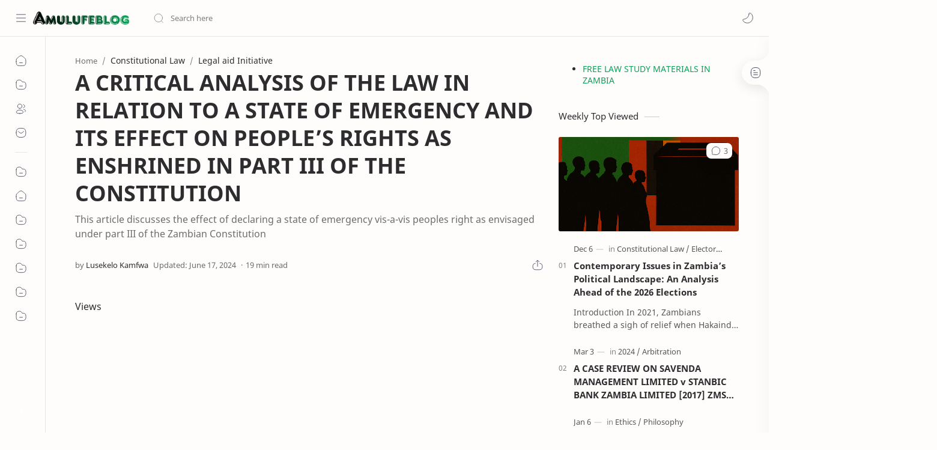

--- FILE ---
content_type: text/html; charset=UTF-8
request_url: https://www.amulufeblog.com/2024/06/a-critical-analysis-of-law-in-relation.html
body_size: 61812
content:
<!DOCTYPE html>
<html dir='ltr' lang='en'>
<!-- ============================================================================ -->
<!--[ <head> Open ]-->
  <head>

  
<!--[ SingleItem title ]-->
<title>A CRITICAL ANALYSIS OF THE LAW IN RELATION TO A STATE OF EMERGENCY AND ITS EFFECT ON PEOPLE&#8217;S RIGHTS AS ENSHRINED IN PART III OF THE CONSTITUTION - Amulufeblog</title>
<!--[ Meta for browser ]-->
<meta charset='UTF-8'/>
<meta content='width=device-width, initial-scale=1, user-scalable=1, minimum-scale=1, maximum-scale=5' name='viewport'/>
<meta content='IE=edge' http-equiv='X-UA-Compatible'/>
<meta content='max-image-preview:large' name='robots'/>
<!-- Link Canonical -->
<link href='https://www.amulufeblog.com/2024/06/a-critical-analysis-of-law-in-relation.html' rel='canonical'/>
<!--[ Browser data, description and keyword ]-->
<meta content='This article discusses the effect of declaring a state of emergency vis-a-vis peoples right as envisaged under part III of the Zambian Constitution ' name='description'/>
<meta content='Amulufeblog, A CRITICAL ANALYSIS OF THE LAW IN RELATION TO A STATE OF EMERGENCY AND ITS EFFECT ON PEOPLE’S RIGHTS AS ENSHRINED IN PART III OF THE CONSTITUTION, Keyword_1, Keyword_2, Keyword_3 ' name='keywords'/>
<link href='https://blogger.googleusercontent.com/img/a/AVvXsEg5AgeU9_3BrS67PU9HbVJ6IzAIbUav09sCayQF7V-B3ZcFxapbcgAw0JL_xT1aEF2-2-HdOYuhZkkdLZGP8vX5x3M_GlI9YQuCKM6x6rFmOX2QENHucWVlHPkHx_AJR42m5gKQVyymlMnxA5uiCSrvitgBj3Ngx2Ndl7ASI3yb7InDnQm3qJN73X_RtQ0=w0' rel='image_src'/>
<!--[ Generator and rrs ]-->
<meta content='blogger' name='generator'/>
<link href='https://www.amulufeblog.com/feeds/posts/default' rel='alternate' title='Amulufeblog Â» Atom' type='application/atom+xml'/>
<link href='https://www.amulufeblog.com/feeds/posts/default?alt=rss' rel='alternate' title='Amulufeblog Â» Feed' type='application/rss+xml'/>
<link href='https://www.amulufeblog.com/feeds/comments/default?alt=rss' rel='alternate' title='Amulufeblog Â» Comments Feed' type='application/rss+xml'/>
<!--[ Theme Color ]-->
<meta content='#0d9f58' name='theme-color'/>
<meta content='#0d9f58' name='msapplication-navbutton-color'/>
<meta content='#0d9f58' name='apple-mobile-web-app-status-bar-style'/>
<meta content='true' name='apple-mobile-web-app-capable'/>
<!--[ Favicon ]-->
<link href='https://www.amulufeblog.com/favicon.ico' rel='apple-touch-icon' sizes='120x120'/>
<link href='https://www.amulufeblog.com/favicon.ico' rel='apple-touch-icon' sizes='152x152'/>
<link href='https://www.amulufeblog.com/favicon.ico' rel='icon' type='image/x-icon'/>
<link href='https://www.amulufeblog.com/favicon.ico' rel='shortcut icon' type='image/x-icon'/>
<!--[ Open graph ]-->
<meta content='A CRITICAL ANALYSIS OF THE LAW IN RELATION TO A STATE OF EMERGENCY AND ITS EFFECT ON PEOPLE’S RIGHTS AS ENSHRINED IN PART III OF THE CONSTITUTION' property='og:title'/>
<meta content='https://www.amulufeblog.com/2024/06/a-critical-analysis-of-law-in-relation.html' property='og:url'/>
<meta content='Amulufeblog' property='og:site_name'/>
<meta content='article' property='og:type'/>
<meta content='This article discusses the effect of declaring a state of emergency vis-a-vis peoples right as envisaged under part III of the Zambian Constitution ' property='og:description'/>
<meta content='A CRITICAL ANALYSIS OF THE LAW IN RELATION TO A STATE OF EMERGENCY AND ITS EFFECT ON PEOPLE’S RIGHTS AS ENSHRINED IN PART III OF THE CONSTITUTION' property='og:image:alt'/>
<meta content='https://blogger.googleusercontent.com/img/a/AVvXsEg5AgeU9_3BrS67PU9HbVJ6IzAIbUav09sCayQF7V-B3ZcFxapbcgAw0JL_xT1aEF2-2-HdOYuhZkkdLZGP8vX5x3M_GlI9YQuCKM6x6rFmOX2QENHucWVlHPkHx_AJR42m5gKQVyymlMnxA5uiCSrvitgBj3Ngx2Ndl7ASI3yb7InDnQm3qJN73X_RtQ0=w0' property='og:image'/>
<!--[ Twitter Card ]-->
<meta content='A CRITICAL ANALYSIS OF THE LAW IN RELATION TO A STATE OF EMERGENCY AND ITS EFFECT ON PEOPLE’S RIGHTS AS ENSHRINED IN PART III OF THE CONSTITUTION' name='twitter:title'/>
<meta content='https://www.amulufeblog.com/2024/06/a-critical-analysis-of-law-in-relation.html' name='twitter:url'/>
<meta content='This article discusses the effect of declaring a state of emergency vis-a-vis peoples right as envisaged under part III of the Zambian Constitution ' name='twitter:description'/>
<meta content='summary_large_image' name='twitter:card'/>
<meta content='A CRITICAL ANALYSIS OF THE LAW IN RELATION TO A STATE OF EMERGENCY AND ITS EFFECT ON PEOPLE’S RIGHTS AS ENSHRINED IN PART III OF THE CONSTITUTION' name='twitter:image:alt'/>
<meta content='https://blogger.googleusercontent.com/img/a/AVvXsEg5AgeU9_3BrS67PU9HbVJ6IzAIbUav09sCayQF7V-B3ZcFxapbcgAw0JL_xT1aEF2-2-HdOYuhZkkdLZGP8vX5x3M_GlI9YQuCKM6x6rFmOX2QENHucWVlHPkHx_AJR42m5gKQVyymlMnxA5uiCSrvitgBj3Ngx2Ndl7ASI3yb7InDnQm3qJN73X_RtQ0=w0' name='twitter:image:src'/>
<!-- Sife Verification -->
<meta content='' name='msvalidate.01'/>
<!--[ CSS stylesheet ]-->
  <style><!-- /* <style id='page-skin-1' type='text/css'><!--
/* Variable color */
:root{
--headC: #2d2d30 ;
--bodyC: #2d2d30 ;
--bodyCa: #767676 ;
--bodyB: #fffdfc ;
--linkC: #0d9f58 ;
--linkB: #0d9f58 ;
--iconC: #08102b ;
--iconCa: #08102b ;
--iconCs: #767676 ;
--headerC: #08102b ;
--headerT: 16px ;
--headerW: 400 ; /* write 400(normal) or 700(bold) */
--headerB: #fffdfc ;
--headerL: 1px ;
--headerI: #08102b ;
--headerH: 60px ;
--headerHi: -60px ;
--headerHm: 60px ;
--notifH: 53px ;
--notifU: #e8f0fe ;
--notifC: #3c4043 ;
--notifL: #0d9f58 ;
--contentB: #fffdfc ;
--contentL: #e6e6e6 ;
--contentW: 1280px ;
--sideW: 300px ;
--transB: rgba(0,0,0,.05);
--pageW: 780px ;
--pageW: 780px ;
--postT: 36px ;
--postF: 16px ;
--postTm: 28px ;
--postFm: 15px ;
--widgetT: 15px ;
--widgetTw: 400 ; /* write 400(normal) or 700(bold) */
--widgetTa: 25px ;
--widgetTac: #989b9f;
--navW: 230px ;
--navT: #08102b ;
--navI: #08102b ;
--navB: #fffdfc ;
--navL: 1px ;
--srchI: #08102b ;
--srchB: #fffdfc ;
--mobT: #08102b ;
--mobHv: #f1f1f0 ;
--mobB: #fffdfc ;
--mobL: 0px ;
--mobBr: 12px ;
--fotT: #08102b ;
--fotB: #fffdfc ;
--fotL: 1px ;
--fontH: 'Noto Sans', sans-serif ;
--fontB: 'Noto Sans', sans-serif ;
--fontBa: 'Noto Sans', sans-serif ;
--fontC: 'Fira Mono', monospace ;
--trans-1: all .1s ease ;
--trans-2: all .2s ease ;
--trans-4: all .4s ease ;
--synxBg: #f6f6f6 ;
--synxC: #2f3337 ;
--synxOrange: #b75501 ;
--synxBlue: #015692 ;
--synxGreen: #54790d ;
--synxRed: #f15a5a ;
--synxGray: #656e77 ;
--darkT: #fffdfc ;
--darkTa: #989b9f ;
--darkU: #0d9f58 ;
--darkB: #1e1e1e ;
--darkBa: #2d2d30 ;
--darkBs: #252526 ;
}
button.accordion {
background-color: #0D9F58;
color: 0;
cursor: pointer;
padding: 18px;
width: 100%;
border: none;
text-align: left;
outline: none;
font-size: 15px;
transition: 0.4s;
}
button.accordion.active, button.accordion:hover {
background-color: #b1995f;
}
div.panel {
padding: 0 18px;
display: none;
background-color: 0;
}
div.panel.show {
display: block !important;
}
--></style>
<style>/*<![CDATA[*/
/* Font Body and Heading */ @font-face{font-family: 'Noto Sans';font-style: italic;font-weight: 400;font-display: swap;src: url(https://fonts.gstatic.com/s/notosans/v11/o-0OIpQlx3QUlC5A4PNr4ARMQ_m87A.woff2) format('woff2'), url(https://fonts.gstatic.com/s/notosans/v11/o-0OIpQlx3QUlC5A4PNr4DRG.woff) format('woff')} @font-face{font-family: 'Noto Sans';font-style: italic;font-weight: 700;font-display: swap;src: url(https://fonts.gstatic.com/s/notosans/v11/o-0TIpQlx3QUlC5A4PNr4Az5ZuyDzW0.woff2) format('woff2'), url(https://fonts.gstatic.com/s/notosans/v11/o-0TIpQlx3QUlC5A4PNr4Az5ZtyH.woff) format('woff')} @font-face{font-family: 'Noto Sans';font-style: normal;font-weight: 400;font-display: swap;src: url(https://fonts.gstatic.com/s/notosans/v11/o-0IIpQlx3QUlC5A4PNr5TRA.woff2) format('woff2'), url(https://fonts.gstatic.com/s/notosans/v11/o-0IIpQlx3QUlC5A4PNb4Q.woff) format('woff')} @font-face{font-family: 'Noto Sans';font-style: normal;font-weight: 700;font-display: swap;src: url(https://fonts.gstatic.com/s/notosans/v11/o-0NIpQlx3QUlC5A4PNjXhFVZNyB.woff2) format('woff2'), url(https://fonts.gstatic.com/s/notosans/v11/o-0NIpQlx3QUlC5A4PNjXhFlYA.woff) format('woff')}

/* Source Code Font */ @font-face {font-family: 'Fira Mono';font-style: normal;font-weight: 400;font-display: swap;src: local('Fira Mono Regular'), local('FiraMono-Regular'), url(https://fonts.gstatic.com/s/firamono/v9/N0bX2SlFPv1weGeLZDtQIg.woff) format('woff'), url(https://fonts.gstatic.com/s/firamono/v9/N0bX2SlFPv1weGeLZDtgJv7S.woff2) format('woff2')}

/* Standar CSS */ ::selection{color:#fff;background:var(--linkC)} *, ::after, ::before{-webkit-box-sizing:border-box;box-sizing:border-box} h1, h2, h3, h4, h5, h6{margin:0;font-weight:700;font-family:var(--fontH);color:var(--headC)} h1{font-size:1.9rem} h2{font-size:1.7rem} h3{font-size:1.5rem} h4{font-size:1.4rem} h5{font-size:1.3rem} h6{font-size:1.2rem} a{color:var(--linkC);text-decoration:none} a:hover{opacity:.9;transition:opacity .1s} table{border-spacing:0} iframe{max-width:100%;border:0;margin-left:auto;margin-right:auto} input, button, select, textarea{font:inherit;font-size:100%;color:inherit;line-height:normal} input::placeholder{color:rgba(0,0,0,.5)} img{display:block;position:relative;max-width:100%;height:auto} svg{width:22px;height:22px;fill:var(--iconC)} svg.line, svg .line{fill:none!important;stroke:var(--iconC);stroke-linecap:round;stroke-linejoin:round; stroke-width:1} svg.c-1{fill:var(--iconCa)} svg.c-2{fill:var(--iconCs); opacity:.4} .hidden{display:none} .invisible{visibility:hidden} .clear{width:100%;display:block;margin:0;padding:0;float:none;clear:both} .fCls{display:block;position:fixed;top:0;left:0;right:0;bottom:0;z-index:1;transition:var(--trans-1);background:transparent;opacity:0;visibility:hidden} .free::after, .new::after{display:inline-block;content:'Free!';color:var(--linkC);font-size:12px;font-weight:400;margin:0 5px} .new::after{content:'New!'}

/* Main Element */ html{scroll-behavior:smooth;overflow-x:hidden} body{position:relative;margin:0;padding:0!important;width:100%;font-family:var(--fontB);font-size:14px;color:var(--bodyC);background:var(--bodyB);-webkit-font-smoothing: antialiased;} .secIn{margin:0 auto;padding-left:20px;padding-right:20px;max-width:var(--contentW)} /* Notif Section */ .ntfC{display:flex;align-items:center;position:relative;min-height:var(--notifH); background:var(--notifU);color:var(--notifC); padding:10px 25px; font-size:13px; transition:var(--trans-1);overflow:hidden} .ntfC .secIn{width:100%; position:relative} .ntfC .c{display:flex;align-items:center} .ntfT{width:100%; padding-right: 15px; text-align:center} .ntfT a{color:var(--notifL); font-weight:700} .ntfI:checked ~ .ntfC{height:0;min-height:0; padding:0; opacity:0;visibility:hidden} .ntfA{display:inline-flex;align-items:center;justify-content:center;text-align:initial} .ntfA >a{flex-shrink:0;white-space:nowrap;display:inline-block; margin:0 10px;padding:8px 12px;border-radius:3px; background:var(--notifL);color:#fffdfc; font-size:12px;font-weight:400; box-shadow:0 10px 8px -8px rgb(0 0 0 / 12%);text-decoration:none} /* Fixed/Pop-up Element */ .fixL{display:flex;align-items:center;position:fixed;left:0;right:0;bottom:0;margin-bottom:-100%;z-index:20;transition:var(--trans-1);width:100%;height:100%;opacity:0;visibility:hidden} .fixLi, .fixL .cmBri{width:100%;max-width:680px;max-height:calc(100% - 60px);border-radius:12px;transition:inherit;z-index:3;display:flex;overflow:hidden;position:relative;margin:0 auto;box-shadow:0 5px 30px 0 rgba(0,0,0,.05)} .fixLs{padding:60px 20px 20px;overflow-y:scroll;overflow-x:hidden;width:100%;background:var(--contentB)} .fixH, .mnH{display:flex;background:inherit;position:absolute;top:0;left:0;right:0;padding:0 10px;z-index:2} .fixH .cl{padding:0 10px;display:flex;align-items:center;justify-content:flex-end;position:relative;flex-shrink:0;min-width:40px} .fixH .c::after, .ntfC .c::after, .mnH .c::before{content:'\2715';line-height:18px;font-size:14px} .fixT::before{content:attr(data-text);flex-grow:1;padding:16px 10px;font-size:90%;opacity:.7} .fixT .c::before, .mnH .c::after{content:attr(aria-label);font-size:11px;margin:0 8px;opacity:.6} .fixi:checked ~ .fixL, #comment:target .fixL{margin-bottom:0;opacity:1;visibility:visible} .fixi:checked ~ .fixL .fCls, #comment:target .fixL .fCls, .BlogSearch input:focus ~ .fCls{opacity:1;visibility:visible;background:rgba(0,0,0,.2); -webkit-backdrop-filter:saturate(180%) blur(10px); backdrop-filter:saturate(180%) blur(10px)} .shBri{max-width:520px} /* display:flex */ .headI, .bIc{display:flex;align-items:center}

/* Header Section */ header{width:100%;z-index:10; position:-webkit-sticky;position:sticky;top:0; border-bottom:var(--headerL) solid var(--contentL)} header a{display:block;color:inherit} header svg{width:20px;height:20px;fill:var(--headerI); opacity:.8} header svg.line{fill:none;stroke:var(--headerI)} .headCn{position:relative;height:var(--headerH);color:var(--headerC);background:var(--headerB); display:flex} .headL{display:flex;align-items:center;width: var(--navW) ; /* change var(--navW) to increase header title width */ padding:0 0 0 20px; transition:var(--trans-1)} .headL .headIc{flex:0 0 30px} .headL .headN{width:calc(100% - 30px); padding:0 0 0 5px} .headR{padding:0 25px; flex-grow:1; transition:var(--trans-1)} .headI .headP{display:flex;justify-content:flex-end;position:relative} .headI .headS{} .headI{height:100%; justify-content:space-between; position:relative;width:calc(100% + 15px);left:-7.5px;right:-7.5px} .headI >*{margin:0 7.5px} .headIc{font-size:11px;display:flex;list-style:none;margin:0;padding:0} .headIc >*{position:relative} .headIc svg{z-index:1} .headIc .isSrh{display:none} ul.headIc{position:relative;width:calc(100% + 14px);left:-7px;right:-7px;justify-content:flex-end} ul.headIc li{margin:0 2px} .Header{background-repeat:no-repeat;background-size:100%;background-position:center} .Header img{max-width:160px;max-height:45px} .Header .headH{display:block;color:inherit;font-size:var(--headerT); font-weight:var(--headerW)} .Header .headTtl{overflow:hidden;white-space:nowrap;text-overflow:ellipsis; display:block} /* Icon */ .tIc{width:30px;height:30px;justify-content:center} .tIc::after{content:'';background:var(--transB);border-radius:12px;position:absolute;left:0;right:0;top:0;bottom:0;transition:var(--trans-1);opacity:0;visibility:hidden} .tIc:hover::after{opacity:1;visibility:visible;transform:scale(1.3,1.3)} .tDL .d2, .drK .tDL .d1{display:none} /* mainIn Section */ .blogCont{flex-grow:1;padding:20px 0 0;position:relative;transition:var(--trans-1)} .blogCont .section:not(.no-items), .blogCont .widget:not(:first-child){margin-top:40px} .blogCont .section:first-child, .blogCont footer .widget:not(:first-child), .blogCont .section.mobMn{margin-top:0} .blogAd .section:not(.no-items){margin-bottom:40px} .blogM{flex-wrap:wrap;justify-content:center;padding-bottom:40px} .sidebar{max-width:500px;margin:50px auto 0} .sideSticky{position:-webkit-sticky;position:sticky;top:calc(var(--headerH) + 10px)} .onPs .blogM .mainbar{max-width:var(--pageW)} .onPg .blogM .mainbar{max-width:var(--pageW)}

/* mainNav */ .mnBrs{background:var(--contentB)} .mnBr a{color:inherit} .mnBr ul{list-style:none;margin:0;padding:0} .mnMob{align-self:flex-end;position:absolute;left:0;right:0;bottom:0;background:inherit;padding:15px 20px 20px;z-index:1} .mnMob .mSoc{display:flex;position:relative;width:calc(100% + 14px);left:-7px;right:-7px;margin-top:5px} .mnMob:not(.no-items) + .mnMen{padding-bottom:100px} .mnMen{padding:20px 15px} .mMenu{margin-bottom:10px} .mMenu >*{display:inline} .mMenu >*:not(:last-child)::after{content:'\00B7';font-size:90%;opacity:.6} .mMenu a:hover{text-decoration:underline} .mSoc >*{position:relative} .mSoc svg{z-index:1} .mSoc svg, .mnMn svg{width:20px;height:20px;opacity:.8} .mSoc span, .mMenu span{opacity:.7} .mNav{display:none;position:relative;max-width:30px} .mNav svg{height:18px;opacity:.7;z-index:1} .mnMn >li{position:relative} .mnMn >li.br::after{content:'';display:block;border-bottom:1px solid var(--contentL);margin:12px 5px} .mnMn li:not(.mr) .a:hover, .mnMn ul li >*:hover{background:var(--transB)} .mnMn li:not(.mr) .a:hover, .mnMn ul li a:hover{color:var(--linkC)} .mnMn li:not(.mr) ul{padding-left:30px} .mnMn li ul{display:none;opacity:0;visibility:hidden} .mnMn ul li >*, .mnMn .a{display:flex;align-items:center;padding:10px 5px;position:relative;width:calc(100% + 10px);left:-5px;right:-5px;border-radius:8px;transition:var(--trans-1)} .mnMn ul li >*{padding:10px} .mnMn .a >*{margin:0 5px} .mnMn .a:hover svg:not(.d){fill:var(--linkC)} .mnMn .a:hover svg.line:not(.d){fill:none;stroke:var(--linkC)} .mnMn .n, .mnMn ul li >*{display:block;white-space:nowrap;overflow:hidden;text-overflow:ellipsis;flex:1 0 calc(100% - 64px)} .mnMn svg{flex-shrink:0} .mnMn svg.d{width:14px;height:14px} .mnMn .drp.mr .a{font-size:13px;padding-bottom:0;opacity:.7} .mnMn .drp.mr svg.d{display:none} .mnMn .drpI:checked ~ .a svg.d{transform:rotate(180deg)} .mnMn .drpI:checked ~ ul{display:block;opacity:1;visibility:visible} /* Mobile Menu */ .mobMn{position:fixed;left:0;right:0;bottom:0; border-top:1px solid var(--mobL);border-radius:var(--mobBr) var(--mobBr) 0 0;background:var(--mobB);color:var(--mobT);padding:0 20px;box-shadow:0 -10px 25px -5px rgba(0,0,0,.1);z-index:2;font-size:12px} .mobMn svg.line{stroke:var(--mobT);opacity:.8} .mobMn ul{height:55px;display:flex;align-items:center;justify-content:center;list-style:none;margin:0;padding:0} .mobMn li{display:flex;justify-content:center;flex:1 0 20%} .mobMn li >*{display:inline-flex;align-items:center;justify-content:center;min-width:35px;height:35px;border-radius:20px;padding:0 8px;transition:var(--trans-1);color:inherit} .mobMn li svg{margin:0 3px;flex-shrink:0} .mobMn li >*::after{content:attr(data-text);overflow:hidden;white-space:nowrap;text-overflow:ellipsis;max-width:0;margin:0;transition:inherit;opacity:.7} .mobMn li >*:hover::after{max-width:70px;margin:0 3px} .mobMn .nmH{opacity:.7} .mobMn li >*:hover{background:var(--mobHv)} .mobMn li >*:hover svg.line{fill:var(--mobT) !important;opacity:.5} /* Style 2 */ .MN-2 .mobMn{font-size:10px} .mobS .mobMn li >*{flex-direction:column;position:relative} .mobS .mobMn li >*:hover{background:transparent} .MN-2 .mobMn li >*::after{max-width:none} /* Style 3 */ .MN-3 .mobMn li >*::after{content:'';width:4px;height:4px;border-radius:50%;position:absolute;bottom:-2px;opacity:0} .MN-3 .mobMn li >*:hover::after{background:var(--linkB);opacity:.7} .MN-3 .mobMn li >*:hover svg.line{stroke:var(--linkB);fill:var(--linkB) !important;opacity:.7} /* Footer */ footer{font-size:97%;line-height:1.8em; padding:30px 0; border-top:var(--fotL) solid var(--contentL); color:var(--fotT); background:var(--fotB)} .cdtIn{display:flex;align-items:baseline;justify-content:space-between; position:relative;width:calc(100% + 20px);left:-10px;right:-10px} .cdtIn >*{margin:0 10px} .cdtIn .HTML{overflow:hidden;white-space:nowrap;text-overflow:ellipsis} .footCdt{display:inline-flex} .footCdt .creator{opacity:0} .tTop svg{width:20px;height:20px;stroke:var(--fotT)} .toTop{display:flex;align-items:center; white-space:nowrap} .toTop::before{content:attr(data-text); opacity:.7;margin:0 5px} .toTopF{display:flex;align-items:center;justify-content:center;width:45px;height:45px;border-radius:50%;background:var(--linkB);position:fixed;bottom:20px;right:20px} .toTopF svg{stroke:#fffdfc;stroke-width:2}

/* Article Section */ .onIndx .blogPts, .itemFt .itm{display:flex;flex-wrap:wrap;align-items:center;position:relative; width:calc(100% + 20px);left:-10px;right:-10px} .onIndx .blogPts >*, .itemFt .itm >*{flex:0 0 calc(50% - 20px);width:calc(50% - 20px); margin-bottom:0;margin-left:10px;margin-right:10px} .onIndx .blogPts >*{margin-bottom:40px; padding-bottom:35px;position:relative} .onIndx .blogPts .pTag{padding-bottom:0} .onIndx .pTag .pInf{display:none} .onIndx .blogPts .pInf{position:absolute;bottom:0;left:0;right:0} .onIndx .blogPts{align-items:stretch} .onIndx .blogPts.mty{display:block;width:100%;left:0;right:0} .onIndx .blogPts.mty .noPosts{width:100%;margin:0} .onIndx .blogPts div.ntry{padding-bottom:0;flex:0 0 calc(100% - 20px)} .blogPts .ntry.noAd .widget, .Blog ~ .HTML{display:none} /* Blog title */ .blogTtl{font-size:14px; margin:0 0 30px;width:calc(100% + 16px);display:flex;justify-content:space-between;position:relative;left:-8px;right:-8px} .blogTtl .t, .blogTtl.hm .title{margin:0 8px;flex-grow:1} .blogTtl .t span{font-weight:400;font-size:90%; opacity:.7} .blogTtl .t span::before{content:attr(data-text)} .blogTtl .t span::after{content:''; margin:0 4px} .blogTtl .t span.hm::after{content:'/'; margin:0 8px} /* Thumbnail */ .pThmb{flex:0 0 calc(50% - 12.5px);overflow:hidden;position:relative;border-radius:3px; margin-bottom:20px; background:var(--transB)} .pThmb .thmb{display:block;position:relative;padding-top:52.335%; color:inherit; transition:var(--trans-1)} .pThmb .thmb amp-img{position:absolute;top:50%;left:50%;min-width:100%;min-height:100%;max-height:108%;text-align:center;transform:translate(-50%, -50%)} .pThmb div.thmb span::before{content:attr(data-text); opacity:.7; white-space:nowrap} .pThmb:not(.nul)::before{position:absolute;top:0;right:0;bottom:0;left:0; transform:translateX(-100%); background-image:linear-gradient(90deg, rgba(255,255,255,0) 0, rgba(255,255,255,.3) 20%, rgba(255,255,255,.6) 60%, rgba(255,255,255, 0)); animation:shimmer 2s infinite;content:''} .pThmb.iyt:not(.nul) .thmb::after{content:'';position:absolute;top:0;left:0;right:0;bottom:0; background:rgba(0,0,0,.4) url("data:image/svg+xml,<svg xmlns='http://www.w3.org/2000/svg' viewBox='0 0 24 24' fill='none' stroke='%23fff' stroke-width='1.5' stroke-linecap='round' stroke-linejoin='round'><path d='M4 11.9999V8.43989C4 4.01989 7.13 2.2099 10.96 4.4199L14.05 6.1999L17.14 7.9799C20.97 10.1899 20.97 13.8099 17.14 16.0199L14.05 17.7999L10.96 19.5799C7.13 21.7899 4 19.9799 4 15.5599V11.9999Z'/></svg>") center / 35px no-repeat; opacity:0;transition:var(--trans-1)} .pThmb.iyt:not(.nul):hover .thmb::after{opacity:1} /* Sponsored */ .iFxd{display:flex;justify-content:flex-end;position:absolute;top:0;left:0;right:0;padding:10px 6px;font-size:13px;line-height:16px} .iFxd >*{display:flex;align-items:center;margin:0 5px;padding:5px 2.5px;border-radius:8px;background:var(--contentB);color:inherit;box-shadow:0 8px 25px 0 rgba(0,0,0,.1)} .iFxd >* svg{width:16px;height:16px;stroke-width:1.5;margin:0 2.5px;opacity:.7} .iFxd .cmnt{padding:5px;color:var(--bodyC)} .iFxd .cmnt::after{content:attr(data-text);margin:0 2.5px;opacity:.7} .drK .iFxd >* svg.line{stroke:var(--iconC)} /* Label */ .pLbls::before, .pLbls >*::before{content:attr(data-text)} .pLbls::before{opacity:.7} .pLbls a:hover{text-decoration:underline} .pLbls >*{color:inherit;display:inline} .pLbls >*:not(:last-child)::after{content:'/'} /* Profile Images and Name */ .im{width:35px;height:35px;border-radius:16px; background-color:var(--transB);background-size:100%;background-position:center;background-repeat:no-repeat;display:flex;align-items:center;justify-content:center} .im svg{width:18px;height:18px;opacity:.4} .nm::after{content:attr(data-text)} /* Title and Entry */ .pTtl{font-size:1.1rem;line-height:1.5em} .pTtl.sml{font-size:1rem} .pTtl.itm{font-size:var(--postT);font-family:var(--fontBa);font-weight:900; line-height:1.3em} .pTtl.itm.nSpr{margin-bottom:30px} .aTtl a:hover{color:var(--linkC)} .aTtl a, .pSnpt{color:inherit; display:-webkit-box;-webkit-line-clamp:3;-webkit-box-orient:vertical;overflow:hidden} .pEnt{margin-top:40px; font-size:var(--postF);font-family:var(--fontBa); line-height:1.8em} /* Snippet, Description, Headers and Info */ .pHdr{margin-bottom:8px} .pHdr .pLbls{white-space:nowrap;overflow:hidden;text-overflow:ellipsis; opacity:.8} .pSml{font-size:93%} .pSnpt{-webkit-line-clamp:2;margin:12px 0 0;font-family:var(--fontBa);font-size:14px;line-height:1.5em; opacity:.8} .pSnpt.nTag{color:var(--linkC);opacity:1} .pDesc{font-size:16px;line-height:1.5em;margin:8px 0 25px;opacity:.7} .pInf{display:flex;align-items:baseline;justify-content:space-between; margin-top:15px} .pInf.nTm{margin:0} .pInf.nSpr .pJmp{opacity:1} .pInf.nSpr .pJmp::before{content:attr(aria-label)} .pInf.ps{justify-content:flex-start;align-items:center; margin-top:25px; position:relative;left:-4px;right:-4px;width:calc(100% + 8px)} .pInf.ps .pTtmp{opacity:1} .pInf.ps .pTtmp::before{content:attr(data-date) ' '} .pInf.ps .pTtmp::after{display:inline} .pInf.ps.nul{display:none} .pInf .pIm{flex-shrink:0; margin:0 4px} .pInf .pNm{flex-grow:1;width:calc(100% - 108px);display:inline-flex;flex-wrap:wrap;align-items:baseline} .pInf .pNm.l{display:none} .pInf .pCm{flex-shrink:0;max-width:24px;margin:0 2px} .pInf .pCm.l{max-width:58px} .pInf .pIc{display:inline-flex;justify-content:flex-end;position:relative;width:calc(100% + 10px);left:-5px;right:-5px} .pInf .pIc >*{display:flex;align-items:center;justify-content:center;width:30px;height:30px;position:relative;margin:0 2px;color:inherit} .pInf .pIc svg{width:20px;height:20px;opacity:.8;z-index:1} .pInf .pIc .cmnt::before{content:attr(data-text);font-size:11px;line-height:18px;padding:0 5px;border-radius:10px;background:#e6e6e6;color:var(--bodyC);position:absolute;top:-5px;right:0;z-index:2} .pInf .pDr{opacity:.7;display:inline-block;margin:0 4px;white-space:nowrap;text-overflow:ellipsis;overflow:hidden;max-width:100%} .pInf .pDr >*:not(:first-child)::before{content:'\00B7';margin:0 5px} .pInf .pIn{display:inline} .pInf .nm{margin:0 4px} .pInf .n .nm::before{content:attr(data-write) ' ';opacity:.7} .pInf .im{width:28px;height:28px} .aTtmp{opacity:.8} .aTtmp, .pJmp{overflow:hidden} .pTtmp::after, .pJmp::before, .iTtmp::before{content:attr(data-text); display:block;line-height:18px; white-space:nowrap;text-overflow:ellipsis;overflow:hidden} .pJmp{display:inline-flex;align-items:center; opacity:0; transition:var(--trans-2)} .pJmp::before{content:attr(aria-label)} .pJmp svg{height:18px;width:18px;stroke:var(--linkC); flex-shrink:0} .ntry:hover .pJmp, .itm:hover .pJmp{opacity:1} /* Product view */ .pTag .pPad{padding:10px 0} .pTag .pPric{font-size:20px;color:var(--linkC);padding-top:20px} .pTag .pPric::before, .pTag .pInfo small{content:attr(data-text);font-size:small;opacity:.8;display:block;line-height:1.5em;color:var(--bodyC)} .pTag .pInfo{font-size:14px;line-height:1.6em} .pTag .pInfo:not(.o){position:relative;width:calc(100% + 20px);left:-10px;right:-10px;display:flex} .pTag .pInfo:not(.o) >*{width:50%;padding:0 10px} .pTag .pMart{margin:10px 0 12px;display:flex;flex-wrap:wrap;line-height:1.6em; position:relative;width:calc(100% + 8px);left:-4px;right:-4px} .pTag .pMart >*{margin:0 4px} .pTag .pMart small{width:calc(100% - 8px);margin-bottom:10px} .pTag .pMart a{display:inline-flex;align-items:center;justify-content:center;width:40px;height:40px;border:1px solid var(--contentL);border-radius:12px;margin-bottom:8px} .pTag .pMart img{width:20px;display:block} /* Blog pager */ .blogPg{display:flex;flex-wrap:wrap;justify-content:space-between; font-size:90%;font-family:var(--fontB);line-height:20px; color:#fffdfc; margin:30px 0 50px; max-width:100%} .blogPg >*{display:flex;align-items:center; padding:10px 13px;margin-bottom:10px; color:inherit;background:var(--linkB); border-radius:3px} .blogPg >* svg{width:18px;height:18px; stroke:var(--darkT); stroke-width:1.5} .blogPg >*::before{content:attr(data-text)} .blogPg .jsLd{margin-left:auto;margin-right:auto} .blogPg .nwLnk::before, .blogPg .jsLd::before{display:none} .blogPg .nwLnk::after, .blogPg .jsLd::after{content:attr(data-text); margin:0 8px} .blogPg .olLnk::before{margin:0 8px} .blogPg .nPst, .blogPg .current{background:var(--contentL); color:var(--bodyCa)} .blogPg .nPst.jsLd svg{fill:var(--darkTa);stroke:var(--darkTa)} .blogPg .nPst svg.line{stroke:var(--darkTa)} /* Breadcrumb */ .brdCmb{margin-bottom:5px;overflow:hidden;text-overflow:ellipsis;white-space:nowrap} .brdCmb a{color:inherit} .brdCmb >*:not(:last-child)::after{content:'/'; margin:0 4px;font-size:90%;opacity:.6} .brdCmb >*{display:inline} .brdCmb .tl::before{content:attr(data-text)} .brdCmb .hm a{font-size:90%;opacity:.7}

/* Article Style */ .pS h1, .pS h2, .pS h3, .pS h4, .pS h5, .pS h6{margin:1.5em 0 18px; font-family:var(--fontBa);font-weight:900; line-height:1.5em} .pS h1:target, .pS h2:target, .pS h3:target, .pS h4:target, .pS h5:target, .pS h6:target{padding-top:var(--headerH);margin-top:0} /* Paragraph */ .pS p{margin:1.7em 0} .pIndent{text-indent:2.5rem} .onItm:not(.Rtl) .dropCap{float:left;margin:4px 8px 0 0; font-size:55px;line-height:45px;opacity:.8} .pS hr{margin:3em 0; border:0} .pS hr::before{content:'\2027 \2027 \2027'; display:block;text-align:center; font-size:24px;letter-spacing:0.6em;text-indent:0.6em;opacity:.8;clear:both} .pRef{display:block;font-size:14px;line-height:1.5em; opacity:.7; word-break:break-word} /* Img and Ad */ .pS img{display:inline-block;border-radius:3px;height:auto !important} .pS img.full{display:block !important; margin-bottom:10px; position:relative; width:100%;max-width:none} .pS .widget, .ps .pAd >*{margin:40px 0} /* Note */ .note{position:relative;padding:16px 20px 16px 50px; background:#e1f5fe;color:#3c4043; font-size:.85rem;font-family:var(--fontB);line-height:1.6em;border-radius:10px;overflow:hidden} .note::before{content:'';width:60px;height:60px;background:#81b4dc;display:block;border-radius:50%;position:absolute;top:-12px;left:-12px;opacity:.1} .note::after{content:'\002A';position:absolute;left:18px;top:16px; font-size:20px; min-width:15px;text-align:center} .note.wr{background:#ffdfdf;color:#48525c} .note.wr::before{background:#e65151} .note.wr::after{content:'\0021'} /* Ext link */ .extL::after{content:''; width:14px;height:14px; display:inline-block;margin:0 5px; background: url("data:image/svg+xml,<svg xmlns='http://www.w3.org/2000/svg' viewBox='0 0 24 24' fill='none' stroke='%23989b9f' stroke-width='2' stroke-linecap='round' stroke-linejoin='round'><path d='M13 11L21.2 2.80005'/><path d='M22 6.8V2H17.2'/><path d='M11 2H9C4 2 2 4 2 9V15C2 20 4 22 9 22H15C20 22 22 20 22 15V13'/></svg>") center / 14px no-repeat} /* Scroll img */ .psImg{display:flex;flex-wrap:wrap;align-items:flex-start;justify-content:center; margin:2em 0; position:relative;left:-7px;right:-7px; width:calc(100% + 14px)} .psImg >*{width:calc(50% - 14px); margin:0 7px 14px; position:relative} .psImg img{display:block} .scImg >*{width:calc(33.3% - 14px); margin:0 7px} .btImg label{position:absolute;top:0;left:0;right:0;bottom:0; border-radius:3px; display:flex;align-items:center;justify-content:center; background:rgba(0,0,0,.6); transition:var(--trans-1); -webkit-backdrop-filter:saturate(180%) blur(10px); backdrop-filter:saturate(180%) blur(10px); color:var(--darkT); font-size:13px;font-family:var(--fontB)} .hdImg .shImg{width:100%;margin:0; left:0;right:0; transition:var(--trans-1); max-height:0;opacity:0;visibility:hidden} .inImg:checked ~ .hdImg .shImg{max-height:1000vh;opacity:1;visibility:visible} .inImg:checked ~ .hdImg .btImg label{opacity:0;visibility:hidden} /* Post related */ .pRelate{margin:40px 0;padding:20px 0; border:1px solid #989b9f;border-left:0;border-right:0; font-size:14px;line-height:1.8em} .pRelate b{font-weight:400; margin:0;opacity:.8} .pRelate ul, .pRelate ol{margin:8px 0 0;padding:0 20px} /* Blockquote */ blockquote, .cmC i[rel=quote]{position:relative;font-size:.97rem; opacity:.8;line-height:1.6em;margin-left:0;margin-right:0;padding:5px 20px;border-left:2px solid var(--contentL)} blockquote.s-1, details.sp{font-size:.93rem; padding:25px 25px 25px 45px; border:1px solid #989b9f;border-left:0;border-right:0;line-height:1.7em} blockquote.s-1::before{content:'\201D';position:absolute;top:10px;left:0; font-size:60px;line-height:normal;opacity:.5} /* Table */ .ps table{margin:0 auto; font-size:14px;font-family:var(--fontB)} .ps table:not(.tr-caption-container){min-width:90%;border:1px solid var(--contentL);border-radius:3px;overflow:hidden} .ps table:not(.tr-caption-container) td{padding:16px} .ps table:not(.tr-caption-container) tr:not(:last-child) td{border-bottom:1px solid var(--contentL)} .ps table:not(.tr-caption-container) tr:nth-child(2n+1) td{background:rgba(0,0,0,.01)} .ps table th{padding:16px; text-align:inherit; border-bottom:1px solid var(--contentL)} .ps .table{display:block; overflow-y:hidden;overflow-x:auto;scroll-behavior:smooth} /* Img caption */ figure{margin-left:0;margin-right:0} .ps .tr-caption, .psCaption, figcaption{display:block; font-size:14px;line-height:1.6em; font-family:var(--fontB);opacity:.7} /* Syntax */ .pre{background:var(--synxBg);color:var(--synxC); direction: ltr} .pre:not(.tb){position:relative;border-radius:3px;overflow:hidden;margin:1.7em auto;font-family:var(--fontC)} .pre pre{margin:0;color:inherit;background:inherit} .pre:not(.tb)::before, .cmC i[rel=pre]::before{content:'</>';display:flex;justify-content:flex-end;position:absolute;right:0;top:0;width:100%;background:inherit;color:var(--synxGray);font-size:10px;padding:0 10px;z-index:2;line-height:30px} .pre:not(.tb).html::before{content:'.html'} .pre:not(.tb).css::before{content:'.css'} .pre:not(.tb).js::before{content:'.js'} pre, .cmC i[rel=pre]{display:block;position:relative;font-family:var(--fontC);font-size:13px;line-height:1.6em;border-radius:3px;background:var(--synxBg);color:var(--synxC);padding:30px 20px 20px;margin:1.7em auto; -moz-tab-size:2;tab-size:2;-webkit-hyphens:none;-moz-hyphens:none;-ms-hyphens:none;hyphens:none; overflow:auto;direction:ltr;white-space:pre} pre i{color:var(--synxBlue);font-style:normal} pre i.block{color:#fff;background:var(--synxBlue)} pre i.green{color:var(--synxGreen)} pre i.gray{color:var(--synxGray)} pre i.red{color:var(--synxOrange)} pre i.blue{color:var(--synxBlue)} code{display:inline;padding:5px;font-size:14px;border-radius:3px;line-height:inherit;color:var(--synxC);background:#f2f3f5;font-family:var(--fontC)} /* Multi syntax */ .pre.tb{border-radius:5px} .pre.tb pre{margin:0;background:inherit} .pre.tb .preH{font-size:13px;border-color:rgba(0,0,0,.05);margin:0} .pre.tb .preH >*{padding:13px 20px} .pre.tb .preH::after{content:'</>';font-size:10px;font-family:var(--fontC);color:var(--synxGray);padding:15px;margin-left:auto} .pre.tb >:not(.preH){display:none} .pS input[id*="1"]:checked ~ div[class*="C-1"], .pS input[id*="2"]:checked ~ div[class*="C-2"], .pS input[id*="3"]:checked ~ div[class*="C-3"], .pS input[id*="4"]:checked ~ div[class*="C-4"]{display:block} /* ToC */ .pS details summary{list-style:none;outline:none} .pS details summary::-webkit-details-marker{display:none} details.sp{padding:20px 15px} details.sp summary{display:flex;justify-content:space-between;align-items:baseline} details.sp summary::after{content:attr(data-show);font-size:12px; opacity:.7;cursor:pointer} details.sp[open] summary::after{content:attr(data-hide)} details.toc a:hover{text-decoration:underline} details.toc ol, details.toc ul{padding:0 20px; list-style-type:decimal} details.toc li ol, details.toc li ul{margin:5px 0 10px; list-style-type:lower-alpha} /* Accordion */ .showH{margin:1.7em 0;font-size:.93rem;font-family:var(--fontB);line-height:1.7em} details.ac{padding:18px 0;border-bottom:1px solid var(--contentL)} details.ac:first-child{border-top:1px solid var(--contentL)} details.ac summary{font-weight:700;cursor:default; display:flex;align-items:baseline; transition:var(--trans-1)} details.ac summary::before{content:'\203A'; flex:0 0 25px;display:flex;align-items:center;justify-content:flex-start;padding:0 5px; font-weight:400;font-size:1.33rem;color:inherit} details.ac[open] summary{color:var(--linkC)} details.ac:not(.alt)[open] summary::before{transform:rotate(90deg);padding:0 0 0 5px;justify-content:center} details.ac.alt summary::before{content:'\002B'; padding:0 2px} details.ac.alt[open] summary::before{content:'\2212'} details.ac .aC{padding:0 25px;opacity:.9} /* Tabs */ .tbHd{display:flex; border-bottom:1px solid var(--contentL);margin-bottom:30px;font-size:14px;font-family:var(--fontB);line-height:1.6em; overflow-x:scroll;overflow-y:hidden;scroll-behavior:smooth;scroll-snap-type:x mandatory; -ms-overflow-style:none;-webkit-overflow-scrolling:touch} .tbHd >*{padding:12px 15px; border-bottom:1px solid transparent; transition:var(--trans-1);opacity:.6;white-space:nowrap; scroll-snap-align:start} .tbHd >*::before{content:attr(data-text)} .tbCn >*{display:none;width:100%} .tbCn >* p:first-child{margin-top:0} .pS input[id*="1"]:checked ~ .tbHd label[for*="1"], .pS input[id*="2"]:checked ~ .tbHd label[for*="2"], .pS input[id*="3"]:checked ~ .tbHd label[for*="3"], .pS input[id*="4"]:checked ~ .tbHd label[for*="4"]{border-color:var(--linkB);opacity:1} .pS input[id*="1"]:checked ~ .tbCn div[class*="Text-1"], .pS input[id*="2"]:checked ~ .tbCn div[class*="Text-2"], .pS input[id*="3"]:checked ~ .tbCn div[class*="Text-3"], .pS input[id*="4"]:checked ~ .tbCn div[class*="Text-4"]{display:block} .tbHd.stick{position:-webkit-sticky;position:sticky;top:var(--headerH);background:var(--bodyB)} /* Split */ .ps .blogPg{font-size:13px; justify-content:center; position:relative;width:calc(100% + 8px);left:-4px;right:-4px} .ps .blogPg >*{padding:8px 15px;margin:0 4px 8px} /* Youtube fullpage */ .videoYt{position:relative;padding-bottom:56.25%; overflow:hidden;border-radius:5px} .videoYt iframe{position:absolute;width:100%;height:100%;left:0;right:0} /* Lazy Youtube */ .lazyYt{background:var(--synxBg);position:relative;overflow:hidden;padding-top:56.25%;border-radius:5px} .lazyYt img{width:100%;top:-16.84%;left:0;opacity:.95} .lazyYt img, .lazyYt iframe, .lazyYt .play{position:absolute} .lazyYt iframe{width:100%;height:100%;bottom:0;right:0} .lazyYt .play{top:50%;left:50%; transform:translate3d(-50%,-50%,0); transition:all .5s ease;display:block;width:70px;height:70px;z-index:1} .lazyYt .play svg{width:inherit;height:inherit; fill:none;stroke-linecap:round;stroke-linejoin:round;stroke-miterlimit:10;stroke-width:8} .lazyYt .play .c{stroke:rgba(255,255,255,.85);stroke-dasharray:650;stroke-dashoffset:650; transition:all .4s ease-in-out; opacity:.3} .lazyYt .play .t{stroke:rgba(255,255,255,.75);stroke-dasharray:240;stroke-dashoffset:480; transition:all .6s ease-in-out; transform:translateY(0)} .lazyYt .play:hover .t{animation:nudge .6s ease-in-out;-webkit-animation:nudge .6s ease-in-out} .lazyYt .play:hover .t, .lazyYt .play:hover .c{stroke-dashoffset:0; opacity:.7;stroke:#FF0000} .nAmp .lazyYt{display:none} /* Button */ .button{display:inline-flex;align-items:center; margin:10px 0;padding:12px 15px;outline:0;border:0; border-radius:3px;line-height:20px; color:#fffdfc; background:var(--linkB); font-size:14px;font-family:var(--fontB); white-space:nowrap;overflow:hidden;max-width:320px} .button.ln{color:inherit;background:transparent; border:1px solid var(--bodyCa)} .button.ln:hover{border-color:var(--linkB);box-shadow:0 0 0 1px var(--linkB) inset} .btnF{display:flex;justify-content:center; margin:10px 0;width:calc(100% + 12px);left:-6px;right:-6px;position:relative} .btnF >*{margin:0 6px} /* Download btn */ .dlBox{max-width:500px;background:#f1f1f0;border-radius:10px;padding:12px;margin:1.7em 0; display:flex;align-items:center; font-size:14px} .dlBox .fT{flex-shrink:0;display:flex;align-items:center;justify-content:center; width:45px;height:45px; padding:10px; background:rgba(0,0,0,.1);border-radius:5px} .dlBox .fT::before{content:attr(data-text);opacity:.7} .dlBox a{flex-shrink:0;margin:0;padding:10px 12px;border-radius:5px;font-size:13px} .dlBox a::after{content:attr(aria-label)} .dlBox .fN{flex-grow:1; width:calc(100% - 200px);padding:0 15px} .dlBox .fN >*{display:block;white-space:nowrap;overflow:hidden;text-overflow:ellipsis} .dlBox .fS{line-height:16px;font-size:12px;opacity:.8} /* Icon btn */ .icon{flex-shrink:0;display:inline-flex} .icon::before{content:'';width:18px;height:18px;background-size:18px;background-repeat:no-repeat;background-position:center} .icon::after{content:'';padding:0 6px} .icon.dl::before, .drK .button.ln .icon.dl::before{background-image:url("data:image/svg+xml,<svg xmlns='http://www.w3.org/2000/svg' viewBox='0 0 24 24' fill='none' stroke='%23fefefe' stroke-linecap='round' stroke-linejoin='round' stroke-width='1.5'><polyline points='8 17 12 21 16 17'/><line x1='12' y1='12' x2='12' y2='21'/><path d='M20.88 18.09A5 5 0 0 0 18 9h-1.26A8 8 0 1 0 3 16.29'/></svg>")} .icon.demo::before{background-image:url("data:image/svg+xml,<svg xmlns='http://www.w3.org/2000/svg' viewBox='0 0 24 24' fill='none' stroke='%23fefefe' stroke-linecap='round' stroke-linejoin='round' stroke-width='1.5'><path d='M7.39999 6.32003L15.89 3.49003C19.7 2.22003 21.77 4.30003 20.51 8.11003L17.68 16.6C15.78 22.31 12.66 22.31 10.76 16.6L9.91999 14.08L7.39999 13.24C1.68999 11.34 1.68999 8.23003 7.39999 6.32003Z'/><path d='M10.11 13.6501L13.69 10.0601'/></svg>")} .button.ln .icon.dl::before{background-image:url("data:image/svg+xml,<svg xmlns='http://www.w3.org/2000/svg' viewBox='0 0 24 24' fill='none' stroke='%2308102b' stroke-linecap='round' stroke-linejoin='round' stroke-width='1.5'><polyline points='8 17 12 21 16 17'/><line x1='12' y1='12' x2='12' y2='21'/><path d='M20.88 18.09A5 5 0 0 0 18 9h-1.26A8 8 0 1 0 3 16.29'/></svg>")} /* Lightbox image */ .zmImg.s{position:fixed;top:0;left:0;bottom:0;right:0;width:100%;margin:0;background:rgba(0,0,0,.75); display:flex;align-items:center;justify-content:center;z-index:999; -webkit-backdrop-filter:saturate(180%) blur(15px); backdrop-filter:saturate(180%) blur(15px)} .zmImg.s img{display:block;max-width:92%;max-height:92%;width:auto;margin:auto;border-radius:10px;box-shadow:0 5px 30px 0 rgba(0,0,0,.05)} .zmImg.s img.full{left:auto;right:auto;border-radius:10px;width:auto} .zmImg::after{content:'\2715';line-height:16px;font-size:14px;color:#fffdfc;background:var(--linkB); position:fixed;bottom:-20px;right:-20px; display:flex;align-items:center;justify-content:center;width:45px;height:45px;border-radius:50%; transition:var(--trans-1);opacity:0;visibility:hidden} .zmImg.s::after{bottom:20px;right:20px;opacity:1;visibility:visible;cursor:pointer}

/* Article Style Responsive */ @media screen and (max-width: 640px){.pS img.full{width:calc(100% + 40px);left:-20px;right:-20px; border-radius:0} .note{font-size:13px} .scImg{flex-wrap:nowrap;justify-content:flex-start;position:relative;width:calc(100% + 40px);left:-20px;right:-20px;padding:0 13px; overflow-y:hidden;overflow-x:scroll;scroll-behavior:smooth;scroll-snap-type:x mandatory; -ms-overflow-style:none;-webkit-overflow-scrolling:touch} .scImg >*{flex:0 0 80%;scroll-snap-align:center} .ps .table{position:relative; width:calc(100% + 40px);left:-20px;right:-20px;padding:0 20px; display:flex}} @media screen and (max-width:500px){.hdImg{width:100%;left:0;right:0} .hdImg >*, .shImg >*{width:100%;margin:0 0 16px} .ps .tr-caption, .psCaption, figcaption{font-size:13px} .btnF >*{flex-grow:1;justify-content:center}.btnF >*:first-child{flex:0 0 auto} .dlBox a{width:42px;height:42px;justify-content:center} .dlBox a::after, .dlBox .icon::after{display:none}}

/* Author profile */ .admPs{display:flex; max-width:480px;margin:30px 0; padding:12px 12px 15px; background:var(--contentB);border-radius:8px; box-shadow:0 10px 25px -3px rgba(0,0,0,.1)} .admIm{flex-shrink:0; padding:5px 0 0} .admIm .im{width:34px;height:34px} .admI{flex-grow:1; width:calc(100% - 34px);padding:0 12px} .admN::before{content:attr(data-write) ' '; opacity:.7;font-size:90%} .admN::after{content:attr(data-text)} .admA{margin:5px 0 0; font-size:90%; opacity:.9;line-height:1.5em; /*display:-webkit-box;-webkit-line-clamp:2;-webkit-box-orient:vertical;overflow:hidden*/} /* Share btn */ .pSh{margin:15px 0;padding:18px 0;border-bottom:1px solid rgba(0,0,0,.05)} .pShc{display:flex;align-items:center;flex-wrap:wrap; position:relative;width:calc(100% + 18px);left:-9px;right:-9px;font-size:13px} .pShc::before{content:attr(data-text);margin:0 9px;flex-shrink:0} .pShc >*{margin:0 5px; display:flex;align-items:center; color:inherit;padding:12px;border-radius:3px;background:#f1f1f0} .pShc .c{color:#fffdfc} .pShc .c svg{fill:#fffdfc} .pShc .c::after{content:attr(aria-label)} .pShc .fb{background:#1778F2} .pShc .wa{background:#128C7E} .pShc .tw{background:#1DA1F2} .pShc a::after{content:attr(data-text);margin:0 3px} .pShc svg, .cpL svg{width:18px;height:18px; margin:0 3px} .shL{position:relative;width:calc(100% + 20px);left:-10px;right:-10px;margin-bottom:20px;display:flex;flex-wrap:wrap;justify-content:center} .shL >*{margin:0 10px 20px;text-align:center} .shL >*::after{content:attr(data-text);font-size:90%;opacity:.7;display:block} .shL a{display:flex;align-items:center;justify-content:center;flex-wrap:wrap; width:65px;height:65px; color:inherit;margin:0 auto 5px;padding:8px;border-radius:26px;background:#f1f1f0} .shL svg{opacity:.8} .cpL{padding-bottom:15px} .cpL::before{content:attr(data-text);display:block;margin:0 0 15px;opacity:.8} .cpL svg{margin:0 4px;opacity:.7} .cpL input{border:0;outline:0; background:transparent;color:rgba(8,16,43,.4); padding:18px 8px;flex-grow:1} .cpL label{color:var(--linkC);display:flex;align-items:center;align-self:stretch; flex-shrink:0;padding:0 8px} .cpLb{display:flex;align-items:center;position:relative;background:#f1f1f0;border-radius:4px 4px 0 0;border-bottom:1px solid rgba(0,0,0,.25); padding:0 8px} .cpLb:hover{border-color:rgba(0,0,0,.42);background:#ececec} .cpLn span{display:block;padding:5px 14px 0;font-size:90%;color:#2e7b32; transition:var(--trans-1);animation:fadein 2s ease forwards; opacity:0;height:22px} /* Comments */ .pCmnts{margin-top:50px} .cmDis{text-align:center;margin-top:20px;opacity:.7} .cmMs{margin-bottom:20px} .cm iframe{width:100%} .cm:not(.cmBr) .cmBrs{background:transparent;position:relative;padding:60px 20px 0;width:calc(100% + 40px);left:-20px;right:-20px} .cmH h3.title{margin:0;flex-grow:1;padding:16px 10px} .cmH .s{margin:0 14px} .cmH .s::before{content:attr(data-text);margin:0 6px;opacity:.7;font-size:90%} .cmH .s::after{content:'\296E';line-height:18px;font-size:17px} .cmAv .im{width:35px;height:35px;border-radius:50%;position:relative} .cmBd.del .cmCo{font-style:italic;font-size:90%;line-height:normal;border:1px dashed rgba(0,0,0,.2);border-radius:3px;margin:.5em 0;padding:15px;opacity:.7; overflow:hidden;text-overflow:ellipsis;white-space:nowrap} .cmHr{line-height:24px; overflow:hidden;text-overflow:ellipsis;white-space:nowrap} .cmHr .d{font-size:90%;opacity:.7} .cmHr .d::before{content:'\00B7';margin:0 7px} .cmHr.a .n{display:inline-flex;align-items:center} .cmHr.a .n::after{content:'\2714';display:flex;align-items:center;justify-content:center;width:14px;height:14px;font-size:8px;background:#519bd6;color:#fefefe;border-radius:50%;margin:0 3px} .cmCo{line-height:1.6em;opacity:.9} .cmC i[rel=image]{font-size:90%; display:block;position:relative; min-height:50px; overflow:hidden;text-overflow:ellipsis;white-space:nowrap; margin:1em auto} .cmC i[rel=image]::before{content:'This feature isn\0027t available!';border:1px dashed rgba(0,0,0,.2);border-radius:3px;padding:10px;display:flex;align-items:center;justify-content:center;position:absolute;top:0;left:0;bottom:0;right:0;background:var(--contentB)} .cmC i[rel=pre], .cmC i[rel=quote]{margin-top:1em;margin-bottom:1em; font-style:normal;line-height:inherit;padding:20px} .cmC i[rel=pre]::before{display:block;width:auto} .cmC i[rel=quote]{display:block;font-style:italic;font-size:inherit;padding:5px 15px} .cmCo img{margin-top:1em;margin-bottom:1em} .cmAc{margin-top:10px} .cmAc a{font-size:90%;color:inherit;opacity:.7;display:inline-flex} .cmAc a::before{content:'\2934';line-height:18px;font-size:16px;transform:rotate(90deg)} .cmAc a::after{content:attr(data-text);margin:0 6px} .cmR{margin:10px 40px 0} .cmRp ~ .cmAc, .cmBd.del ~ .cmAc, .onItm:not(.Rtl) .cmHr .date{display:none} .cmRi:checked ~ .cmRp .thTg{margin-bottom:0} .cmRi:checked ~ .cmRp .thTg::after{content:attr(aria-label)} .cmRi:checked ~ .cmRp .thCh, .cmRi:checked ~ .cmRp .cmR{display:none} .cmAl:checked ~ .cm .cmH .s::before{content:attr(data-new)} .cmAl:checked ~ .cm .cmCn >ol{flex-direction:column-reverse} .thTg{display:inline-flex;align-items:center;margin:15px 0 18px;font-size:90%} .thTg::before{content:'';width:28px;border-bottom:1px solid var(--widgetTac);opacity:.5} .thTg::after{content:attr(data-text);margin:0 12px;opacity:.7} .cmCn ol{list-style:none;margin:0;padding:0;display:flex;flex-direction:column} .cmCn li{margin-bottom:18px;position:relative} .cmCn li .cmRbox{margin-top:20px} .cmCn li li{display:flex;flex-wrap:wrap;width:calc(100% + 12px);left:-6px;right:-6px} .cmCn li li:last-child{margin-bottom:0} .cmCn li li .cmAv{flex:0 0 28px;margin:0 6px} .cmCn li li .cmAv .im{width:28px;height:28px} .cmCn li li .cmIn{width:calc(100% - 52px);margin:0 6px} .cmHl >li{padding-left:17.5px} .cmHl >li >.cmAv{position:absolute;left:0;top:12px} .cmHl >li >.cmIn{padding:12px 15px 12px 28px;border:1px solid var(--contentL);border-radius:12px;box-shadow:0 10px 8px -10px rgba(0,0,0,.1)} /* Comments Show/Hide */ #comment:target{margin:0;padding-top:60px} .cmSh:checked ~ .cmShw, .cmShw ~ .cm:not(.cmBr), #comment:target .cmShw, #comment:target .cmSh:checked ~ .cm:not(.cmBr){display:none} .cmSh:checked ~ .cm:not(.cmBr), #comment:target .cm:not(.cmBr), #comment:target .cmSh:checked ~ .cmShw{display:block} .cmBtn{display:block;padding:20px;text-align:center;max-width:100%} .cmBtn.ln:hover{color:var(--linkB)} /* Comments Pop-up */ #comment:target .cmSh:checked ~ .cm.cmBr{bottom:-100%;opacity:0;visibility:hidden} #comment:target .cmSh:checked ~ .cm.cmBr .fCls{opacity:0;visibility:hidden}

/* Widget Style */ .widget .imgThm{display:block;position:absolute;top:50%;left:50%;max-width:none;max-height:108%; font-size:12px;text-align:center; transform:translate(-50%, -50%)} .widget .title{margin:0 0 25px; font-size:var(--widgetT);font-weight:var(--widgetTw);position:relative} .widget .title::after{content:'';display:inline-block;vertical-align:middle; width:var(--widgetTa); margin:0 10px;border-bottom:1px solid var(--widgetTac); opacity:.5} .widget input[type=text], .widget input[type=email], .widget textarea{display:block;width:100%;outline:0;border:0;border-bottom:1px solid rgba(0,0,0,.25);border-radius:4px 4px 0 0;background:#f3f3f4; padding:25px 16px 8px 16px; line-height:1.6em; transition:var(--trans-1)} .widget input[type=text]:hover, .widget input[type=email]:hover, .widget textarea:hover{border-color:rgba(0,0,0,.42);background:#ececec} .widget input[type=text]:focus, .widget input[type=email]:focus, .widget textarea:focus, .widget input[data-text=fl], .widget textarea[data-text=fl]{border-color:var(--linkB);background:#ececec} .widget input[type=button], .widget input[type=submit]{display:inline-flex;align-items:center; padding:12px 30px; outline:0;border:0;border-radius:4px; color:#fffdfc; background:var(--linkB); font-size:14px; white-space:nowrap;overflow:hidden;max-width:100%} .widget input[type=button]:hover, .widget input[type=submit]:hover{opacity:.7} /* Widget BlogSearch */ .BlogSearch{position:fixed;top:0;left:0;right:0;z-index:12} .BlogSearch form{position:relative;min-width:320px} .BlogSearch input{position:relative;display:block;background:var(--srchB);border:0;outline:0;margin-top:-100%;padding:10px 55px;width:100%;height:72px;transition:var(--trans-1);z-index:2;border-radius:0 0 12px 12px} .BlogSearch input:focus{margin-top:0;box-shadow:0 10px 40px rgba(0,0,0,.2)} .BlogSearch input:focus ~ button.sb{opacity:.9} .BlogSearch .sb{position:absolute;left:0;top:0;display:flex;align-items:center;padding:0 20px;z-index:3;opacity:.7;height:100%;background:transparent;border:0;outline:0} .BlogSearch .sb svg{width:18px;height:18px;stroke:var(--srchI)} .BlogSearch button.sb{left:auto;right:0;opacity:0;font-size:13px} .BlogSearch button.sb::before{content:'\2715'} @media screen and (min-width:897px){header .BlogSearch{position:static;z-index:1} header .BlogSearch input{margin-top:0;padding:12px 42px;height:auto;font-size:13px;border-radius:12px;background:transparent; width:calc(100% + 26px);left:-13px;right:-13px;transition:var(--trans-2)} header .BlogSearch input:hover{background:var(--transB)} header .BlogSearch input:focus{box-shadow:none;margin-top:0; background:var(--transB)} header .BlogSearch .sb{padding:0} header .BlogSearch .fCls{display:none}} /* Widget Profile */ .prfI:checked ~ .mainWrp .wPrf{top:0;opacity:1;visibility:visible} .prfI:checked ~ .mainWrp .wPrf ~ .fCls{z-index:3;opacity:1;visibility:visible} .wPrf{display:flex;position:absolute;top:-5px;right:0;background:var(--contentB);border-radius:16px 5px 16px 16px;width:260px;max-height:400px;box-shadow:0 10px 25px -3px rgba(0,0,0,.1);transition:var(--trans-1);z-index:4;opacity:0;visibility:hidden;overflow:hidden} .wPrf .prfS{background:inherit} .wPrf.tm .im{width:39px;height:39px;flex-shrink:0} .wPrf.sl .im{width:60px;height:60px;border-radius:26px;margin:0 auto} .wPrf.sl .prfC{text-align:center} .prfH .c{display:none} .prfL{display:flex;align-items:center;position:relative;width:calc(100% + 16px);left:-8px;right:-8px;border-radius:8px;padding:8px 0;transition:var(--trans-1)} .prfL::after{content:attr(data-text);margin:0 2px} .prfL >*{margin:0 8px;flex-shrink:0} a.prfL:hover{background:var(--transB)} .sInf{margin-bottom:0} .sInf .sDt .l{display:inline-flex;align-items:center} .sInf .sTxt{margin:5px auto 0;max-width:320px;font-size:93%;opacity:.9;line-height:1.5em} .sInf .sTxt a{text-decoration:underline} .sInf .lc{display:flex;justify-content:center;margin:10px 0 0;opacity:.8;font-size:90%} .sInf .lc svg{width:16px;height:16px} .sInf .lc::after{content:attr(data-text);margin:0 4px} /* Widget FeaturedPost */ .itemFt .itm >*{flex:0 0 310px;width:310px} .itemFt .itm >*:last-child{flex:1 0 calc(100% - 310px - 40px);width:calc(100% - 310px - 40px)} /* Widget ToC */ .tocL{position:fixed;top:0;bottom:0;right:-280px;width:280px;transition:var(--trans-1);z-index:5} .tocLi{width:100%;height:100%;position:relative;background:var(--contentB);box-shadow:0 5px 30px 0 rgba(0,0,0,.05);z-index:2;border-radius:12px 0 0 12px} .tocLs{position:relative;top:20px;background:inherit} .tocIn{padding:60px 0 0;overflow-y:scroll;overflow-x:hidden;width:100%;height:calc(100vh - var(--headerH))} .tocC{position:absolute;left:-45px;top:105px;transition:var(--trans-1)} .tocC span{display:flex;align-items:center;justify-content:center;width:45px;height:40px;border-radius:20px 0 0 20px;background:var(--contentB);transition:inherit;z-index:1;box-shadow:0 5px 20px 0 rgba(0,0,0,.1)} .tocL svg.rad{width:20px;height:20px;position:absolute;right:-2px;top:-19px;fill:var(--contentB);transform:rotate(92deg);transition:inherit} .tocL svg.rad.in{top:auto;bottom:-19px;transform:rotate(-2deg)} .tocC span svg{opacity:.8} .tocT{display:flex;width:100%} .tocL ol{margin:0;padding-inline-start:35px;line-height:1.6em} .tocL li ol{margin:5px 0 10px;list-style:lower-roman} .tocL a{color:inherit;opacity:.8} .tocL a:hover{text-decoration:underline} .tocI:checked ~ .tocL{right:0;z-index:10} .tocI:checked ~ .tocL .tocC{opacity:0;visibility:hidden} .tocI:checked ~ .tocL .fCls{background:rgba(0,0,0,.25);opacity:1;visibility:visible} /* Widget PopularPosts */ .itemPp{counter-reset:p-cnt} .itemPp .iCtnt{display:flex} .itemPp >*:not(:last-child){margin-bottom:25px} .itemPp .iCtnt::before{flex-shrink:0;content:'0' counter(p-cnt);counter-increment:p-cnt;width:25px;opacity:.6;font-size:85%;line-height:1.8em} .iInr{flex:1 0;width:calc(100% - 25px)} .iTtl{font-size:.95rem;font-weight:700;line-height:1.5em} .iTtmp{display:inline-flex} .iTtmp::after{content:'\2014';margin:0 5px; color:var(--widgetTac);opacity:.7} .iInf{margin:0 25px 8px; overflow:hidden;white-space:nowrap;text-overflow:ellipsis} .iInf .pLbls{display:inline;opacity:.8} /* Widget Label */ /* List Label */ .wL ul{display:flex;flex-wrap:wrap; list-style:none;margin:0;padding:0; position:relative;width:calc(100% + 30px);left:-15px;right:-15px; font-size:13px} .wL li{width:calc(50% - 10px); margin:0 5px} .wL li >*{display:flex;align-items:baseline;justify-content:space-between; color:inherit;width:100%; padding:8px 10px;border-radius:4px;line-height:20px} .wL li >* svg{width:18px;height:18px;opacity:.8} .wL li >*:hover svg, .wL li >div svg{fill:var(--linkC) !important;stroke:var(--linkC)} .wL li >*:hover .lbC, .wL li >div .lbC{color:var(--linkC)} .wL .lbR{display:inline-flex;align-items:center} .wL .lbR .lbC{margin:0 5px} .wL .lbAl{max-height:0; overflow:hidden; transition:var(--trans-4)} .wL .lbM{display:inline-block; margin-top:10px;line-height:20px; color:var(--linkC)} .wL:not(.cl) .lbM{font-size:90%} .wL .lbM::before{content:attr(data-show)} .wL .lbM::after, .wL .lbC::after{content:attr(data-text)} .wL .lbM::after{margin:0 8px} .wL .lbT{overflow:hidden;text-overflow:ellipsis;white-space:nowrap;opacity:.7} .wL .lbC, .wL .lbM::after{flex-shrink:0;font-size:12px;opacity:.7} .lbIn:checked ~ .lbAl{max-height:1000vh} .lbIn:checked ~ .lbM::before{content:attr(data-hide)} .lbIn:checked ~ .lbM::after{visibility:hidden} .wL.bg ul{width:calc(100% + 10px);left:-5px;right:-5px} .wL.bg li{margin-bottom:10px} .wL.bg li >*{background:#f6f6f6} /* Cloud Label */ .wL.cl{display:flex;flex-wrap:wrap} .wL.cl >*, .wL.cl .lbAl >*{display:block;max-width:100%} .wL.cl .lbAl{display:flex;flex-wrap:wrap} .wL.cl .lbC::before{content:'';margin:0 4px;flex:0 0} .wL.cl .lbN{display:flex;justify-content:space-between; margin:0 0 8px;padding:9px 13px; border:1px solid var(--contentL);border-radius:3px; color:inherit;line-height:20px} .wL.cl .lbN:hover .lbC, .wL.cl div.lbN .lbC{color:var(--linkB); opacity:1} .wL.cl .lbN:not(div):hover, .wL.cl div.lbN{border-color:var(--linkB)} .wL.cl .lbSz{display:flex} .wL.cl .lbSz::after{content:'';margin:0 4px;flex:0 0} /* Widget ContactForm */ .ContactForm{max-width:500px; font-family:var(--fontB);font-size:14px} .cArea:not(:last-child){margin-bottom:25px} .cArea label{display:block;position:relative} .cArea label .n{display:block;position:absolute;left:0;right:0;top:0; color:rgba(8,16,43,.4);line-height:1.6em;padding:15px 16px 0;border-radius:4px 4px 0 0;transition:var(--trans-1)} .cArea label .n.req::after{content:'*';font-size:85%} .cArea textarea{height:100px} .cArea textarea:focus, .cArea textarea[data-text=fl]{height:200px} .cArea input:focus ~ .n, .cArea textarea:focus ~ .n, .cArea input[data-text=fl] ~ .n, .cArea textarea[data-text=fl] ~ .n{padding-top:5px;color:rgba(8,16,43,.7);font-size:90%;background:#ececec} .cArea .h{display:block;font-size:90%;padding:5px 16px 0;opacity:.7;line-height:normal} .nArea .contact-form-error-message-with-border{color:#d32f2f} .nArea .contact-form-success-message-with-border{color:#2e7b32} /* Widget Sliders */ .sldO{position:relative;display:flex;overflow-y:hidden;overflow-x:scroll; scroll-behavior:smooth;scroll-snap-type:x mandatory;list-style:none;margin:0;padding:0; -ms-overflow-style: none} .sldO.no-items{display:none} .sldO.no-items + .section{margin-top:0} .sldO .widget:not(:first-child){margin-top:0} .sldO .widget{position:relative;flex:0 0 100%;width:100%;background:transparent; outline:0;border:0} .sldC{position:relative} .sldS{position:absolute;top:0;left:0;width:100%;height:100%;scroll-snap-align:center;z-index:-1} .sldIm{background-repeat:no-repeat;background-size:cover;background-position:center;background-color:var(--transB);display:block;padding-top:40%;border-radius:3px;color:#fffdfc;font-size:13px} .sldT{position:absolute;bottom:0;left:0;right:0;display:block;padding:20px; background:linear-gradient(0deg, rgba(30,30,30,.1) 0%, rgba(30,30,30,.05) 60%, rgba(30,30,30,0) 100%); border-radius:0 0 3px 3px} .sldS{animation-name:tonext, snap;animation-timing-function:ease;animation-duration:4s;animation-iteration-count:infinite} .sldO .widget:last-child .sldS{animation-name:tostart, snap} .Rtl .sldS{animation-name:tonext-rev, snap} .Rtl .sldO .widget:last-child .sldS{animation-name:tostart-rev, snap} .sldO:hover .widget .sldS, .Rtl .sldO:hover .widget .sldS, .sldO:focus-within .widget .sldS, .Rtl .sldO:focus-within .widget .sldS{animation-name:none} @media (prefers-reduced-motion:reduce){.sldS, .Rtl .sldS{animation-name:none}} @media screen and (max-width:640px){.sldO{width:calc(100% + 40px);left:-20px;right:-20px;padding:0 12.5px 10px} .sldO .widget{flex:0 0 90%;width:90%;margin:0 7.5px; box-shadow:0 10px 8px -8px rgb(0 0 0 / 12%)} .sldT{padding:10px 15px} .sldIm{font-size:12px}}

/* Sticky Ad */ .ancrA{position:fixed;bottom:0;left:0;right:0;min-height:70px;max-height:200px;padding:5px;box-shadow:0 -6px 18px 0 rgba(9,32,76,.1); transition:var(--trans-1);display:flex;align-items:center;justify-content:center;background:#fffdfc;z-index:50;border-top:1px solid var(--contentL)} .ancrC{width:40px;height:30px;display:flex;align-items:center;justify-content:center;border-radius:12px 0 0;border:1px solid var(--contentL);border-bottom:0;border-right:0;position:absolute;right:0;top:-30px;background:inherit} .ancrC::after{content:'\2715';line-height:18px;font-size:14px} .ancrCn{flex-grow:1;overflow:hidden;display:block;position:relative} .ancrI:checked ~ .ancrA{padding:0;min-height:0} .ancrI:checked ~ .ancrA .ancrCn{display:none} /* Error Page */ .erroP{display:flex;align-items:center;justify-content:center;height:100vh;text-align:center;padding:0} .erroC{width:calc(100% - 40px);max-width:450px;margin:auto;font-family:var(--fontBa)} .erroC h3{font-size:1.414rem;font-family:inherit} .erroC h3 span{display:block;font-size:140px;line-height:.8;margin-bottom:-1rem;color:#ebebf0} .erroC p{margin:30px 5%;line-height:1.6em;opacity:.7} .erroC .button{margin:0;padding-left:2em;padding-right:2em;font-size:14px}

/* Responsive */
@media screen and (min-width:897px){/* mainIn */ .mainIn, .blogM{display:flex} .blogMn{width:var(--navW);flex-shrink:0;position:relative;transition:var(--trans-1);z-index:1} .blogCont{padding-top:30px} .blogCont::before{content:'';position:absolute;top:var(--headerHi);left:0;height:calc(100% + var(--headerH));border-right:var(--navL) solid var(--contentL)} .blogCont{width:calc(100% - var(--navW))} .blogCont .secIn{padding-left:25px;padding-right:25px} .mainbar{flex:1 0 calc(100% - var(--sideW) - 25px);width:calc(100% - var(--sideW) - 25px)} .sidebar{display:flex;flex:0 0 calc(var(--sideW) + 25px);width:calc(var(--sideW) + 25px); margin:0} .sidebar::before{content:'';flex:0 0 25px} .sidebar .sideIn{width:calc(100% - 25px)} /* mainNav */ .mnBr{position:sticky;position:-webkit-sticky;top:var(--headerH)} .mnBrs{display:flex;height:calc(100vh - var(--headerH));font-size:13px;position:relative} .mnBrs >*:not(.mnMob){width:100%} .mnMen{padding:20px;overflow-y:hidden;overflow-x:hidden} .mnMen:hover{overflow-y:scroll} .mnMob{position:fixed;width:var(--navW)} .mnH, .mobMn{display:none} .bD:not(.hdMn) .navI:checked ~ .mainWrp .blogMn, .bD:not(.hdMn) .navI:checked ~ .mainWrp .mnMob, .hdMn .navI:not(:checked) ~ .mainWrp .blogMn, .hdMn .navI:not(:checked) ~ .mainWrp .mnMob{width:75px} .bD:not(.hdMn) .navI:checked ~ .mainWrp .mnMn a:hover, .hdMn .navI:not(:checked) ~ .mainWrp .mnMn a:hover{opacity:1;color:inherit} .bD:not(.hdMn) .navI:checked ~ .mainWrp .mnMn .a, .hdMn .navI:not(:checked) ~ .mainWrp .mnMn .a{max-width:40px; border-radius:15px} .bD:not(.hdMn) .navI:checked ~ .mainWrp .mnMn .drp.mr, .bD:not(.hdMn) .navI:checked ~ .mainWrp .mnMn svg.d, .bD:not(.hdMn) .navI:checked ~ .mainWrp .mnMob .PageList, .bD:not(.hdMn) .navI:checked ~ .mainWrp .mnMob .mSoc, .hdMn .navI:not(:checked) ~ .mainWrp .mnMn .drp.mr, .hdMn .navI:not(:checked) ~ .mainWrp .mnMn svg.d, .hdMn .navI:not(:checked) ~ .mainWrp .mnMob .PageList, .hdMn .navI:not(:checked) ~ .mainWrp .mnMob .mSoc{display:none} .bD:not(.hdMn) .navI:checked ~ .mainWrp .mnMob .mNav, .hdMn .navI:not(:checked) ~ .mainWrp .mnMob .mNav{display:flex} .bD:not(.hdMn) .navI:checked ~ .mainWrp .mnMn >li.br::after, .hdMn .navI:not(:checked) ~ .mainWrp .mnMn >li.br::after{max-width:20px} .bD:not(.hdMn) .navI:checked ~ .mainWrp .mnMen, .bD:not(.hdMn) .navI:checked ~ .mainWrp .mnMen:hover, .hdMn .navI:not(:checked) ~ .mainWrp .mnMen, .hdMn .navI:not(:checked) ~ .mainWrp .mnMen:hover{overflow-y:visible;overflow-x:visible} .bD:not(.hdMn) .navI:checked ~ .mainWrp .mnMn .n, .bD:not(.hdMn) .navI:checked ~ .mainWrp .mnMn li:not(.mr) ul, .hdMn .navI:not(:checked) ~ .mainWrp .mnMn .n, .hdMn .navI:not(:checked) ~ .mainWrp .mnMn li:not(.mr) ul{position:absolute;left:35px;top:3px;margin:0 5px;padding:8px 10px;border-radius:5px 16px 16px 16px;max-width:160px;background:var(--contentB);color:var(--bodyC);opacity:0;visibility:hidden;box-shadow:0 5px 20px 0 rgba(0,0,0,.1);z-index:1} .bD:not(.hdMn) .navI:checked ~ .mainWrp .mnMn li:not(.mr) ul, .hdMn .navI:not(:checked) ~ .mainWrp .mnMn li:not(.mr) ul{padding:0 5px;margin:0;overflow:hidden;display:block} .bD:not(.hdMn) .navI:checked ~ .mainWrp .mnMn li:not(.mr):last-child ul, .hdMn .navI:not(:checked) ~ .mainWrp .mnMn li:not(.mr):last-child ul{top:auto;bottom:3px;border-radius:16px 16px 16px 5px} .bD:not(.hdMn) .navI:checked ~ .mainWrp .mnMn li:not(.drp) .a:hover .n, .bD:not(.hdMn) .navI:checked ~ .mainWrp .mnMn li:not(.mr):hover ul, .hdMn .navI:not(:checked) ~ .mainWrp .mnMn li:not(.drp) .a:hover .n, .hdMn .navI:not(:checked) ~ .mainWrp .mnMn li:not(.mr):hover ul{opacity:1;visibility:visible} .bD:not(.hdMn) .navI:checked ~ .mainWrp .mnMn ul li >*, .hdMn .navI:not(:checked) ~ .mainWrp .mnMn ul li >*{border-radius:0} /* Article */ .onIndx.onHm .blogPts >*{flex:0 0 calc(33.33% - 20px);width:calc(33.33% - 20px)} .onIndx.onMlt .blogPts >*{flex:0 0 calc(25% - 20px);width:calc(25% - 20px)} /* Widget ToC */ .tocL{position:absolute;z-index:2} .tocLi::before{content:'';border-left:1px solid var(--contentL);position:absolute;top:0;bottom:0;left:0;z-index:1} .tocLs{position:-webkit-sticky;position:sticky;top:var(--headerH)} .tocC{top:40px} .tocI:checked ~ .tocL{z-index:2} .tocI:checked ~ .tocL .fCls{background:transparent}}
@media screen and (min-width:768px){::-webkit-scrollbar{-webkit-appearance:none;width:4px;height:5px}::-webkit-scrollbar-track{background:transparent}::-webkit-scrollbar-thumb{background:rgba(0,0,0,.15);border-radius:10px}::-webkit-scrollbar-thumb:hover{background:rgba(0,0,0,.35)}::-webkit-scrollbar-thumb:active{background:rgba(0,0,0,.35)}}
@media screen and (max-width:1100px){/* Article */ .onIndx.onHm .blogPts >*{flex:0 0 calc(50% - 20px);width:calc(50% - 20px)} .onIndx.onMlt .blogPts >*{flex:0 0 calc(33.33% - 20px);width:calc(33.33% - 20px)} /* Widget */ .itemFt .itm >*, .itemFt .itm >*:last-child{flex:0 0 calc(50% - 20px);width:calc(50% - 20px)} .itemFt .itm >*:last-child{flex-grow:1} .itemFt .pSnpt{display:none}}
@media screen and (max-width:896px){/* Header */ .ntfC{padding-left:20px;padding-right:20px} /* Remove this to keep header floating */ header{position:relative;border:0} .headL{padding:0 0 0 15px;flex-grow:1;width:50%} .headR{padding:0 20px 0 0;flex-grow:0} .headIc .isSrh{display:block} .headI .headS{margin:0} /* mainNav */ .blogMn{display:flex;justify-content:flex-start;position:fixed;left:0;top:0;bottom:0;margin-left:-100%;z-index:20;transition:var(--trans-1);width:100%;height:100%} .mnBr{width:85%;max-width:480px;height:100%;border-radius:0 12px 12px 0;transition:inherit;z-index:3;overflow:hidden;position:relative;box-shadow:0 5px 30px 0 rgba(0,0,0,.05)} .mnBrs{padding:60px 0 0;overflow-y:scroll;overflow-x:hidden;width:100%;height:100%} .mnH{padding:0 15px} .mnH label{padding:15px 10px} .mnH .c::after{margin:0 13px} .mnMen{padding-top:0} .navI:checked ~ .mainWrp .blogMn{margin-left:0} .navI:checked ~ .mainWrp .blogMn .fCls{opacity:1;visibility:visible;background:rgba(0,0,0,.2); -webkit-backdrop-filter:saturate(180%) blur(10px); backdrop-filter:saturate(180%) blur(10px)} /* Article */ .onIndx.onHm .blogPts >*{flex:0 0 calc(33.33% - 20px);width:calc(33.33% - 20px)} /* Widget */ .itemFt .pSnpt{display:-webkit-box} .mobMn:not(.no-items) + footer{padding-bottom:calc(55px + 30px)}}
@media screen and (max-width:768px){/* Article */ .onIndx.onHm .blogPts >*, .onIndx.onMlt .blogPts >*{flex:0 0 calc(50% - 20px);width:calc(50% - 20px)}}
@media screen and (max-width:640px){/* Header */ .headCn{height:var(--headerHm)} /* Pop-up */ .fixL{align-items:flex-end} .fixL .fixLi, .fixL .cmBri{border-radius:12px 12px 0 0; max-width:680px} .fixL .cmBri:not(.mty){border-radius:0;height:100%;max-height:100%}}
@media screen and (max-width:500px){/* Font and Blog */ .iFxd, .crdtIn{font-size:12px} .brdCmb{font-size:13px} .pDesc{font-size:14px} .pEnt{font-size:var(--postFm)} .pTtl.itm{font-size:var(--postTm)} .pInf.ps .pTtmp::after{content:attr(data-time)} .pInf.ps .pDr{font-size:12px} /* Article */ .onIndx:not(.oneGrd) .blogPts{width:calc(100% + 15px);left:-7.5px;right:-7.5px} .onIndx:not(.oneGrd) .blogPts >*{flex:0 0 calc(50% - 15px);width:calc(50% - 15px);margin-left:7.5px;margin-right:7.5px} .onIndx:not(.oneGrd) .blogPts div.ntry{flex:0 0 calc(100% - 15px)} .onIndx:not(.oneGrd) .ntry .pSml{font-size:12px} .onIndx:not(.oneGrd) .ntry .pTtl{font-size:.9rem} .onIndx:not(.oneGrd) .ntry:not(.pTag) .pSnpt, .onIndx:not(.oneGrd) .ntry .pInf:not(.nSpr) .pJmp, .onIndx:not(.oneGrd) .ntry .iFxd .spnr{display:none} .onIndx:not(.oneGrd) .ntry .iFxd{padding:8px 3px} .onIndx:not(.oneGrd) .ntry .iFxd .cmnt{padding:3px} .onIndx:not(.oneGrd) .ntry .iFxd >* svg{padding:1px} .onIndx.oneGrd .blogPts >*{flex:0 0 calc(100% - 20px);width:calc(100% - 20px)} /* Share */ .pShc{width:calc(100% + 10px);left:-5px;right:-5px} .pShc::before{width:calc(100% - 10px);margin:0 5px 12px} .pShc .wa::after, .pShc .tw::after{display:none} /* Widget */ .prfI:checked ~ .mainWrp .wPrf{top:auto;bottom:0} .prfI:checked ~ .mainWrp .Profile .fCls{background:rgba(0,0,0,.2); -webkit-backdrop-filter:saturate(180%) blur(10px); backdrop-filter:saturate(180%) blur(10px)} .prfH .c{display:flex} .wPrf{position:fixed;top:auto;left:0;right:0;bottom:-100%;width:100%;max-height:calc(100% - var(--headerH));border-radius:12px 12px 0 0} .itemFt .itm{padding-bottom:80px} .itemFt .itm >*{flex:0 0 calc(100% - 20px);width:calc(100% - 20px)} .itemFt .itm .iCtnt{flex:0 0 calc(100% - 42px);width:calc(100% - 42px);margin:0 auto;position:absolute;left:0;right:0;bottom:0;padding:13px;background:rgba(255,253,252,.92);border-radius:10px;box-shadow:0 10px 20px -5px rgba(0,0,0,.1); -webkit-backdrop-filter:saturate(180%) blur(10px); backdrop-filter:saturate(180%) blur(10px)} .itemFt .pTtl{font-size:1rem} .itemFt .pSnpt{font-size:93%}
}

/* Keyframes Animation */ @keyframes shimmer{100%{transform:translateX(100%)}} @keyframes fadein{50%{opacity:1}80%{opacity:1;padding-top:5px;height:22px}100%{opacity:0;padding-top:0;height:0}} @keyframes nudge{0%{transform:translateX(0)}30%{transform:translateX(-5px)}50%{transform:translateX(5px)}70%{transform:translateX(-2px)}100%{transform:translateX(0)}} @keyframes tonext{ 75%{left:0} 95%{left:100%} 98%{left:100%} 99%{left:0}} @keyframes tostart{ 75%{left:0} 95%{left:-300%} 98%{left:-300%} 99%{left:0}} @keyframes tonext-rev{ 75%{right:0} 95%{right:100%} 98%{right:100%} 99%{right:0}} @keyframes tostart-rev{ 75%{right:0} 95%{right:-300%} 98%{right:-300%} 99%{right:0}} @keyframes snap{ 96%{scroll-snap-align:center} 97%{scroll-snap-align:none} 99%{scroll-snap-align:none} 100%{scroll-snap-align:center}} @-webkit-keyframes fadein{50%{opacity:1}80%{opacity:1;padding-top:5px;height:22px}100%{opacity:0;padding-top:0;height:0}} @-webkit-keyframes nudge{0%{transform:translateX(0)}30%{transform:translateX(-5px)}50%{transform:translateX(5px)}70%{transform:translateX(-2px)}100%{transform:translateX(0)}} @-webkit-keyframes tonext{ 75%{left:0} 95%{left:100%} 98%{left:100%} 99%{left:0}} @-webkit-keyframes tostart{ 75%{left:0} 95%{left:-300%} 98%{left:-300%} 99%{left:0}} @-webkit-keyframes tonext-rev{ 75%{right:0} 95%{right:100%} 98%{right:100%} 99%{right:0}} @-webkit-keyframes tostart-rev{ 75%{right:0} 95%{right:-300%} 98%{right:-300%} 99%{right:0}} @-webkit-keyframes snap{ 96%{scroll-snap-align:center} 97%{scroll-snap-align:none} 99%{scroll-snap-align:none} 100%{scroll-snap-align:center}}

/* Noscript Option */ .lazy:not([lazied]){display:none} .noJs{display:flex;justify-content:flex-end;align-items:center;position:fixed;top:20px;left:20px;right:20px;z-index:99;max-width:640px;border-radius:12px;margin:auto;padding:10px 5px;background:#ffdfdf;font-size:13px;box-shadow:0 10px 20px -10px rgba(0,0,0,.1);color:#48525c} .noJs::before{content:attr(data-text);padding:0 10px;flex-grow:1} .noJs label{flex-shrink:0;padding:10px} .noJs label::after{content:'\2715';line-height:18px;font-size:14px} .nJs:checked ~ .noJs{display:none}

/* Hide Scroll */ .scrlH::-webkit-scrollbar{width:0;height:0} .scrlH::-webkit-scrollbar-track{background:transparent} .scrlH::-webkit-scrollbar-thumb{background:transparent;border:none}

/* --- Remove to reduce CSS size or if you aren't using RTL --- */

.adB{min-height:70px;display:flex;align-items:center;justify-content:center;font-size:13px;color:var(--darkTa);border:1px solid var(--contentL);border-radius:3px} .adB::before{content:attr(data-text)}
/* Article Style RTL */ .Rtl .note{padding:20px 50px 20px 20px} .Rtl .note::before{left:auto;right:-12px} .Rtl .note::after{left:auto;right:18px} .Rtl .pS hr::before{text-indent:-0.6em} .Rtl .dropCap{margin:0;line-height:inherit;font-size:inherit;float:none} .Rtl blockquote, .Rtl .cmC i[rel=quote]{border-left:0;border-right:2px solid var(--contentL)} .Rtl blockquote.s-1{padding:25px 45px 25px 25px;border-right:0} .Rtl blockquote.s-1::before{left:auto;right:0}
/* RTL Mode */ .Rtl .ntfT{padding:0 0 0 15px} .Rtl .headL{padding:0 20px 0 0} .Rtl .headL .headN{padding:0 5px 0 0} .Rtl .BlogSearch .sb{left:auto;right:0} .Rtl .BlogSearch button.sb{left:0;right:auto} .Rtl .wPrf{right:auto;left:0;border-radius:5px 16px 16px 16px} .Rtl .toTopF{right:auto;left:18px} .Rtl .cmAc a::before{content:'\2935'} .Rtl .cmHl >li{padding:0 17.5px 0 0} .Rtl .cmHl >li >.cmAv{left:auto;right:0} .Rtl .cmHl >li >.cmIn{padding:12px 28px 12px 15px} .Rtl .mnMn li:not(.mr) ul{padding-left:0;padding-right:30px} .Rtl .tocL{right:auto;left:-280px} .Rtl .tocLi{border-radius:0 12px 12px 0} .Rtl .tocLi::before{left:auto;right:0} .Rtl .tocC{left:auto;right:-45px} .Rtl .tocC span{border-radius:0 20px 20px 0} .Rtl .tocL svg.rad{right:auto;left:-2px;transform:rotate(176deg)} .Rtl .tocL svg.rad.in{transform:rotate(-86deg)} .Rtl .tocI:checked ~ .tocL{right:auto;left:0} @media screen and (min-width:897px){.Rtl .blogCont::before{left:auto;right:0} .Rtl:not(.hdMn) .navI:checked ~ .mainWrp .mnMn .n, .Rtl:not(.hdMn) .navI:checked ~ .mainWrp .mnMn li:not(.mr) ul, .Rtl.hdMn .navI:not(:checked) ~ .mainWrp .mnMn .n, .Rtl.hdMn .navI:not(:checked) ~ .mainWrp .mnMn li:not(.mr) ul{left:auto;right:35px;border-radius:16px 5px 16px 16px} .Rtl:not(.hdMn) .navI:checked ~ .mainWrp .mnMn li:not(.mr):last-child ul, .Rtl.hdMn .navI:not(:checked) ~ .mainWrp .mnMn li:not(.mr):last-child ul{border-radius:16px 16px 5px 16px}} @media screen and (max-width:896px){.Rtl .headR{padding:0 0 0 20px} .Rtl .headL{padding:0 15px 0 0} .Rtl .blogMn{left:auto;right:0;margin-right:-100%} .Rtl .mnBr{border-radius:12px 0 0 12px} .Rtl .navI:checked ~ .mainWrp .blogMn{margin-left:auto;margin-right:0}} @media screen and (max-width:500px){.Rtl .wPrf{right:0;border-radius:12px 12px 0 0}}
/* Basic Layout */ @media screen and (min-width:897px){.LS-2 header, .LS-2 .tocLi::before, .LS-3 header{border:0} .LS-2, .LS-2 .headCn, .LS-2 .mnBrs, .LS-3 .mnBrs, .LS-3 .headL{background:#fafafc} .LS-2 .blogCont::before{border:0;top:0;right:0;bottom:0;height:100%;z-index:-1;background:var(--contentB);border-radius:15px 0 0 0} .LS-3 .headCn{background:transparent} .LS-3 .headR{background:var(--headerB)} .LS-3 .blogCont::before{z-index:10} .LS-3 .blogMn{z-index:11} .LS-3 .tocL{top:var(--headerHi);z-index:10} .LS-3 .tocI:checked ~ .tocL{z-index:10} .LS-3:not(.hdMn) .navI:checked ~ .mainWrp .headN, .LS-3.hdMn .navI:not(:checked) ~ .mainWrp .headN{display:none} .LS-3:not(.hdMn) .navI:checked ~ .mainWrp .headL, .LS-3 .navI:not(:checked) ~ .mainWrp .headL{width:75px}}
/* Chatbox Whatsapp */
:root {
--warna-background: #4dc247; 
--warna-bg-chat: #f0f5fb;
--warna-icon: #fff; 
--warna-text: #505050;
--warna-text-alt: #989b9f;
--lebar-chatbox: 320px;
}
svg{width: 22px;height: 22px;vertical-align: middle;fill: var(--warna-icon)}
.chatMenu, .chatButton .svg-2{display: none}
.chatButton{position: fixed;background-color: var(--warna-background);bottom: 20px;left: 20px;border-radius: 50px;z-index: 20;overflow: hidden;display: flex;align-items: center;justify-content: center;width: 50px;height: 50px;-webkit-transition: all .2s ease-out;transition: all .2s ease-out}
.chatButton svg{margin: auto;fill: var(--warna-icon)}
  
.chatBox{position: fixed;bottom: 70px;left: 20px;width: var(--lebar-chatbox);-webkit-transition: all .2s ease-out;transition: all .2s ease-out;z-index: 21;opacity: 0;visibility: hidden;line-height: normal}
.chatContent{border-radius: 15px;background-color: #fff;box-shadow: 0 5px 15px 0 rgba(0,0,0,.05);overflow: hidden}
.chatHeader{position: relative;display: flex;align-items: center;padding: 15px 20px;background-color: var(--warna-background);overflow: hidden}
.chatHeader svg{width: 32px;height: 32px;flex-shrink: 0;fill: var(--warna-icon)}
.chatHeader .chatTitle{padding-left: 15px;font-size: 14px;color: var(--warna-icon)}
.chatHeader .chatTitle span{font-size: 11.5px;display: block;line-height: 1.58em}
  
.chatText{display: flex;flex-wrap: wrap;margin: 25px 20px;font-size: 12px;color: var(--warna-text)}
.chatText span{display: inline-block;margin-right: auto;padding: 10px 10px 10px 20px;background-color: var(--warna-bg-chat);border-radius: 3px 15px 15px}
.chatText span:after{content: 'Just now';margin-left: 15px;font-size: 9px;color: var(--warna-text-alt)}
.chatText .typing{margin: 15px 0 0 auto;padding: 10px 20px 10px 10px;border-radius: 15px 3px 15px 15px}
.chatText .typing: after{display: none}
  
.chatStart{display: flex;align-items: center;margin-top: 15px;padding: 18px 20px;border-radius: 10px;background-color: #fff;overflow: hidden;font-size: 12px;color: var(--warna-text)}
.chatMenu:checked + .chatButton{-webkit-transform: rotate(360deg);transform: rotate(360deg)}
.chatMenu:checked + .chatButton .svg-1{display: none}
.chatMenu:checked + .chatButton .svg-2{display: block}
.chatMenu:checked ~ .chatBox{bottom: 90px;opacity: 1;visibility: visible}
/* --- End --- */

/*]]>*/</style>
<style>/*<![CDATA[*/ /* Dark Mode */ .drK .tDL .d2{display:block} .drK .tDL::after{content:attr(data-light)} .drK .tDL svg .f{stroke:none;fill:var(--darkT)}  .drK .pThmb:not(.nul)::before{background-image:linear-gradient(90deg, rgba(0,0,0,0) 0, rgba(0,0,0,.07) 20%, rgba(0,0,0,.1) 60%, rgba(0,0,0,0))} .drK input::placeholder, .drK .cpL input, .drK .cArea label .n{color:rgba(255,255,255,.25)} .drK .nArea .contact-form-error-message-with-border{color:#f94f4f} .drK .cmC i[rel=image]::before, .drK .widget input[type=text], .drK .widget input[type=email], .drK .widget textarea{background:var(--darkBs);border-color:rgba(255,255,255,.15)} .drK .erroC h3 span{color:rgba(255,255,255,.1)} .drK svg, .drK svg.c-1{fill:var(--darkT)} .drK svg.line{fill:none;stroke:var(--darkT)} .drK svg.c-2{fill:var(--darkTalt); opacity:.4} .drK, .drK .headCn, .drK .mnBrs{background:var(--darkB);color:var(--darkT)} .drK .ntfC, .drK .mobMn{background:var(--darkBa);color:var(--darkTa)} .drK header, .drK .mnMn >li.br::after, .drK .blogCont::before, .drK .tbHd, .drK .cmHl >li >.cmIn, .drK .pTag .pMart a, .drK .pRelate, .drK blockquote, .drK .cmC i[rel=quote], .drK blockquote.s-1, .drK details.sp, .drK .ps table:not(.tr-caption-container), .drK .ps table th, .drK .ps table:not(.tr-caption-container) tr:not(:last-child) td, .drK .pre.tb .preH, .drK details.ac, .drK .ancrA, .drK .ancrC{border-color:rgba(255,255,255,.15)} .drK .pre{background:var(--darkBs);color:var(--darkTa)} .drK footer{background:transparent;border-color:rgba(255,255,255,.15)} .drK .tIc::after, .drK .mnMn li:not(.mr) .a:hover, .drK .mnMn ul li >*:hover, .drK .wL.bg li >*, .drK .mobMn li >*:hover, .drK .shL a, .drK .cpLb{background:rgba(0,0,0,.15)} .drK .wPrf{background:var(--darkBa);box-shadow:0 10px 40px rgba(0,0,0,.2)} .drK h1, .drK h2, .drK h3, .drK h4, .drK h5, .drK h6, .drK footer, .drK .button{color:var(--darkT)} .drK .admPs, .drK .dlBox, .drK .fixLs, .drK .cArea input:focus ~ .n, .drK .cArea textarea:focus ~ .n, .drK .cArea input[data-text=fl] ~ .n, .drK .cArea textarea[data-text=fl] ~ .n{background:var(--darkBs)} .drK .tocLi{background:var(--darkB)} .drK .tocC span, .drK .pShc >*:not(.c), .drK .ancrA, .drK .BlogSearch input{background:var(--darkBa)} .drK .tocL svg.rad{fill:var(--darkBa)} .drK .mobMn li >*:hover svg.line{fill:var(--darkT) !important} .drK.mobS .mobMn li >*:hover, .drK .button.ln{background:transparent} .drK .pTag .pPric::before, .drK .pTag .pInfo small{color:var(--darkTa)} .drK::selection, .drK a, .drK .free::after, .drK .new::after, .drK .mnMn li:not(.mr) .a:hover, .drK .mnMn ul li a:hover, .drK .aTtl a:hover, .drK .pSnpt.nTag, .drK .pTag .pPric, .drK details.ac[open] summary, .drK .cpL label, .drK .wL li >*:hover .lbC, .drK .wL li >div .lbC, .drK .wL .lbM, .drK .cmBtn.ln:hover, .drK .wL.cl .lbN:hover .lbC, .drK .wL.cl div.lbN .lbC{color:var(--darkU)} .drK .mnMn .a:hover svg:not(.d){fill:var(--darkU)} .drK .mnMn .a:hover svg.line:not(.d), .drK .pJmp svg{fill:none;stroke:var(--darkU)} .drK .wL li >*:hover svg, .drK .wL li >div svg{fill:var(--darkU) !important;stroke:var(--darkU)} .drK.MN-3 .mobMn li >*:hover::after, .drK .toTopF, .drK .blogPg >*, .drK .button, .drK .zmImg::after, .drK .widget input[type=button], .drK .widget input[type=submit]{background:var(--darkU)} .drK.MN-3 .mobMn li >*:hover svg.line{stroke:var(--darkU);fill:var(--darkU) !important} .drK.MN-3 .mobMn li >*:hover svg .f{fill:var(--darkU)} .drK .pS input[id*="1"]:checked ~ .tbHd label[for*="1"], .drK .pS input[id*="2"]:checked ~ .tbHd label[for*="2"], .drK .pS input[id*="3"]:checked ~ .tbHd label[for*="3"], .drK .pS input[id*="4"]:checked ~ .tbHd label[for*="4"], .drK .widget input[type=text]:focus, .drK .widget input[type=email]:focus, .drK .widget textarea:focus, .drK .widget input[data-text=fl], .drK .widget textarea[data-text=fl], .drK .wL.cl .lbN:not(div):hover, .drK .wL.cl div.lbN{border-color:var(--darkU)} .drK .button.ln:hover{border-color:var(--darkU);box-shadow:0 0 0 1px var(--darkU) inset} .drK header a, .drK .mnBr a, .drK .pLbls >*, .drK .aTtl a, .drK .blogPg >*, .drK .brdCmb a, .drK .wL li >*, .drK .mobMn li >*, .drK .cmAc a{color:inherit} .drK .blogPg .nPst, .drK .blogPg .current{background:var(--contentL);color:var(--bodyCa)} @media screen and (min-width:897px){.drK header .BlogSearch input{background:transparent} .drK header .BlogSearch input:focus, .drK header .BlogSearch input:hover{background:var(--darkBs)} .drK.bD:not(.hdMn) .navI:checked ~ .mainWrp .mnMn .n, .drK.bD:not(.hdMn) .navI:checked ~ .mainWrp .mnMn li:not(.mr) ul, .drK.hdMn .navI:not(:checked) ~ .mainWrp .mnMn .n, .drK.hdMn .navI:not(:checked) ~ .mainWrp .mnMn li:not(.mr) ul{background:var(--darkBa);box-shadow:0 10px 40px rgba(0,0,0,.2);color:var(--darkTa)} .drK.LS-2 .blogCont::before{background:var(--darkBs)} .drK.LS-3 .headCn{background:transparent} .drK.LS-3 .headL, .drK.LS-3 .mnBrs{background:var(--darkBs)} .drK.LS-3 .headR{background:var(--darkB)} .drK .tocLi::before{border-color:rgba(255,255,255,.15)}} @media screen and (max-width:500px){.drK .itemFt .itm .iCtnt{background:var(--darkBa)}}
/*]]>*/</style>
<style>/*<![CDATA[*/ /* Related Posts */ .rPst{margin:40px 0 0} .rPst ul{display:flex;flex-wrap:wrap; position:relative;width:calc(100% + 20px);left:-10px;right:-10px; list-style:none;margin:0;padding:0; counter-reset:p-cnt} .rPst ul li{width:calc(50% - 20px);margin:0 10px 30px;position:relative} .rPst ul.s-2 li, .rPst ul.s-3 li, .rPst ul.s-4 li{width:calc(33.3% - 20px)} .rPst .iF{display:flex;flex-direction:row-reverse;align-items:flex-start;position:relative;width:calc(100% + 15px);left:-7.5px;right:-7.5px} .rPst .iF >*{margin:0 7.5px} .rPst .iF .pThmb{flex:0 0 72px} .rPst .iF .pThmb .thmb{padding-top:100%} .rPst .iF .pCtnt{display:flex;flex-grow:1;width:calc(100% - 102px)} .rPst .iF .pCtnt::before{flex-shrink:0;content:'0' counter(p-cnt);counter-increment:p-cnt;width:25px;opacity:.6;font-size:85%;line-height:1.8em} .rPst .iF .pInf{position:relative;margin-top:8px} .rPst .iF .pInr{flex:1 0;width:calc(100% - 25px)} .rPst .iF .pSnpt{font-size:93%;margin-top:8px} .pTag + .pFoot .rPst .pSnpt{display:none} .rPst .thmb::before{content:'No image';display:block;position:absolute;top:50%;left:50%;max-width:none;max-height:100%;-webkit-transform:translate(-50%, -50%);transform:translate(-50%, -50%); font-size:12px; opacity:.7;white-space:nowrap} .rPst .thmb div{background-position:center;background-size:cover;background-repeat:no-repeat; position:absolute;top:0;left:0;bottom:0;right:0} .rPst .pSnpt{} .rPst .pInf{position:absolute;bottom:0;left:0;right:0} .rPst .pInf::before{content:attr(data-date);opacity:.8} .rPst .s-4 li{padding-bottom:30px} @media screen and (max-width:640px){.rPst ul:not(.s-2) li, .rPst ul:not(.s-3) li, .rPst ul:not(.s-4) li{width:calc(100% - 20px)} .rPst .iF{max-width:500px;margin-left:auto;margin-right:auto} .rPst ul.s-2 li, .rPst ul.s-3 li, .rPst ul.s-4 li{width:calc(50% - 20px)} .rPst .iTtl{font-size:14px}} @media screen and (max-width:500px){.rPst ul{width:calc(100% + 15px);left:-7.5px;right:-7.5px} .rPst ul li{width:calc(50% - 15px);margin:0 7.5px 30px} .rPst ul:not(.s-2) li, .rPst ul:not(.s-3) li, .rPst ul:not(.s-4) li{width:calc(100% - 15px)} .rPst ul.s-2 li{width:calc(50% - 15px)} .rPst ul.s-3 li{width:100%;margin:0 0 20px} .rPst ul.s-3 .i{display:flex;align-items:center} .rPst ul.s-3 .i >*{flex:0 0 calc(40% + 15px);margin:0 7.5px} .rPst ul.s-3 .iTtl{flex-grow:1} .rPst ul.s-3 .iTtl a::after{content:attr(data-text);display:block;margin-top:8px;font-weight:400;font-size:12px;opacity:.7} .rPst ul.s-4{flex-wrap:nowrap;width:calc(100% + 40px);left:-20px;right:-20px;padding:0 12.5px; overflow-y:hidden;overflow-x:scroll;scroll-behavior:smooth;scroll-snap-type:x mandatory; -ms-overflow-style:none;-webkit-overflow-scrolling:touch} .rPst ul.s-4 li{flex-shrink:0;width:80%;margin-bottom:0;scroll-snap-align:center} .rPst ul.s-4 .iTtl{font-size:14px}} /*]]>*/</style>
<script>/*<![CDATA[*/ /*@shinsenter/defer.js*/
!function(c,i,t){var f,o=/^data-(.+)/,u='IntersectionObserver',r=/p/.test(i.readyState),s=[],a=s.slice,d='lazied',n='load',e='pageshow',l='forEach',m='hasAttribute',h='shift';function p(e){i.head.appendChild(e)}function v(e,n){a.call(e.attributes)[l](n)}function y(e,n,t,o){return o=(o=n?i.getElementById(n):o)||i.createElement(e),n&&(o.id=n),t&&(o.onload=t),o}function b(e,n){return a.call((n||i).querySelectorAll(e))}function g(t,e){b('source',t)[l](g),v(t,function(e,n){(n=o.exec(e.name))&&(t[n[1]]=e.value)}),e&&(t.className+=' '+e),n in t&&t[n]()}function I(e){f(function(o){o=b(e||'[type=deferjs]'),function e(n,t){(n=o[h]())&&(n.parentNode.removeChild(n),(t=y(n.nodeName)).text=n.text,v(n,function(e){'type'!=e.name&&(t[e.name]=e.value)}),t.src&&!t[m]('async')?(t.onload=t.onerror=e,p(t)):(p(t),e()))}()})}(f=function(e,n){r?t(e,n):s.push(e,n)}).all=I,f.js=function(n,t,e,o){f(function(e){(e=y('SCRIPT',t,o)).src=n,p(e)},e)},f.css=function(n,t,e,o){f(function(e){(e=y('LINK',t,o)).rel='stylesheet',e.href=n,p(e)},e)},f.dom=function(e,n,t,o,i){function r(e){o&&!1===o(e)||g(e,t)}f(function(t){t=u in c&&new c[u](function(e){e[l](function(e,n){e.isIntersecting&&(n=e.target)&&(t.unobserve(n),r(n))})},i),b(e||'[data-src]')[l](function(e){e[m](d)||(e.setAttribute(d,''),t?t.observe(e):r(e))})},n)},f.reveal=g,c.Defer=f,c.addEventListener('on'+e in c?e:n,function(){for(I();s[0];t(s[h](),s[h]()))r=1})}(this,document,setTimeout),function(e,n){e.defer=n=e.Defer,e.deferscript=n.js,e.deferstyle=n.css,e.deferimg=e.deferiframe=n.dom}(this); /*]]>*/</script>
<script id='polyfill-js'>'IntersectionObserver'in window||document.write('<script src="https://polyfill.io/v3/polyfill.min.js?features=IntersectionObserver"><\/script>');</script>
<script>/*<![CDATA[*/ /* Table of Content, Credit: blustemy.io/creating-a-table-of-contents-in-javascript */
class TableOfContents { constructor({ from, to }) { this.fromElement = from; this.toElement = to; this.headingElements = this.fromElement.querySelectorAll("h1, h2, h3, h4, h5, h6"); this.tocElement = document.createElement("div"); }; getMostImportantHeadingLevel() { let mostImportantHeadingLevel = 6; for (let i = 0; i < this.headingElements.length; i++) { let headingLevel = TableOfContents.getHeadingLevel(this.headingElements[i]); mostImportantHeadingLevel = (headingLevel < mostImportantHeadingLevel) ? headingLevel : mostImportantHeadingLevel; } return mostImportantHeadingLevel; }; static generateId(headingElement) { return headingElement.textContent.replace(/\s+/g, "_"); }; static getHeadingLevel(headingElement) { switch (headingElement.tagName.toLowerCase()) { case "h1": return 1; case "h2": return 2; case "h3": return 3; case "h4": return 4; case "h5": return 5; case "h6": return 6; default: return 1; } }; generateToc() { let currentLevel = this.getMostImportantHeadingLevel() - 1, currentElement = this.tocElement; for (let i = 0; i < this.headingElements.length; i++) { let headingElement = this.headingElements[i], headingLevel = TableOfContents.getHeadingLevel(headingElement), headingLevelDifference = headingLevel - currentLevel, linkElement = document.createElement("a"); if (!headingElement.id) { headingElement.id = TableOfContents.generateId(headingElement); } linkElement.href = `#${headingElement.id}`; linkElement.textContent = headingElement.textContent; if (headingLevelDifference > 0) { for (let j = 0; j < headingLevelDifference; j++) { let listElement = document.createElement("ol"), listItemElement = document.createElement("li"); listElement.appendChild(listItemElement); currentElement.appendChild(listElement); currentElement = listItemElement; } currentElement.appendChild(linkElement); } else { for (let j = 0; j < -headingLevelDifference; j++) { currentElement = currentElement.parentNode.parentNode; } let listItemElement = document.createElement("li"); listItemElement.appendChild(linkElement); currentElement.parentNode.appendChild(listItemElement); currentElement = listItemElement; } currentLevel = headingLevel; } this.toElement.appendChild(this.tocElement.firstChild); } } /*]]>*/</script>
<script type='application/ld+json'>
  {
    "@context": "https://schema.org",
    "@type": "WebSite",
    "url": "https://www.amulufeblog.com/",
    "name": "Amulufeblog",
    "alternateName": "Amulufeblog",
    "potentialAction": {
      "@type": "SearchAction",
      "target": "https://www.amulufeblog.com/search?q={search_term_string}",
      "query-input": "required name=search_term_string"
    }
  }
  </script>
<!--[ Defer Adsense script use shinsenter/defer.js ]-->
<!--<script type='deferjs' src='https://pagead2.googlesyndication.com/pagead/js/adsbygoogle.js?client=ca-pub-0000000000000000' crossorigin='anonymous'/>-->
<!--[ </head> close ]-->
  <!--<head><style type='text/css'>@font-face{font-family:'Roboto';font-style:normal;font-weight:400;font-stretch:100%;font-display:swap;src:url(//fonts.gstatic.com/s/roboto/v50/KFOMCnqEu92Fr1ME7kSn66aGLdTylUAMQXC89YmC2DPNWubEbVmZiAr0klQmz24O0g.woff2)format('woff2');unicode-range:U+0460-052F,U+1C80-1C8A,U+20B4,U+2DE0-2DFF,U+A640-A69F,U+FE2E-FE2F;}@font-face{font-family:'Roboto';font-style:normal;font-weight:400;font-stretch:100%;font-display:swap;src:url(//fonts.gstatic.com/s/roboto/v50/KFOMCnqEu92Fr1ME7kSn66aGLdTylUAMQXC89YmC2DPNWubEbVmQiAr0klQmz24O0g.woff2)format('woff2');unicode-range:U+0301,U+0400-045F,U+0490-0491,U+04B0-04B1,U+2116;}@font-face{font-family:'Roboto';font-style:normal;font-weight:400;font-stretch:100%;font-display:swap;src:url(//fonts.gstatic.com/s/roboto/v50/KFOMCnqEu92Fr1ME7kSn66aGLdTylUAMQXC89YmC2DPNWubEbVmYiAr0klQmz24O0g.woff2)format('woff2');unicode-range:U+1F00-1FFF;}@font-face{font-family:'Roboto';font-style:normal;font-weight:400;font-stretch:100%;font-display:swap;src:url(//fonts.gstatic.com/s/roboto/v50/KFOMCnqEu92Fr1ME7kSn66aGLdTylUAMQXC89YmC2DPNWubEbVmXiAr0klQmz24O0g.woff2)format('woff2');unicode-range:U+0370-0377,U+037A-037F,U+0384-038A,U+038C,U+038E-03A1,U+03A3-03FF;}@font-face{font-family:'Roboto';font-style:normal;font-weight:400;font-stretch:100%;font-display:swap;src:url(//fonts.gstatic.com/s/roboto/v50/KFOMCnqEu92Fr1ME7kSn66aGLdTylUAMQXC89YmC2DPNWubEbVnoiAr0klQmz24O0g.woff2)format('woff2');unicode-range:U+0302-0303,U+0305,U+0307-0308,U+0310,U+0312,U+0315,U+031A,U+0326-0327,U+032C,U+032F-0330,U+0332-0333,U+0338,U+033A,U+0346,U+034D,U+0391-03A1,U+03A3-03A9,U+03B1-03C9,U+03D1,U+03D5-03D6,U+03F0-03F1,U+03F4-03F5,U+2016-2017,U+2034-2038,U+203C,U+2040,U+2043,U+2047,U+2050,U+2057,U+205F,U+2070-2071,U+2074-208E,U+2090-209C,U+20D0-20DC,U+20E1,U+20E5-20EF,U+2100-2112,U+2114-2115,U+2117-2121,U+2123-214F,U+2190,U+2192,U+2194-21AE,U+21B0-21E5,U+21F1-21F2,U+21F4-2211,U+2213-2214,U+2216-22FF,U+2308-230B,U+2310,U+2319,U+231C-2321,U+2336-237A,U+237C,U+2395,U+239B-23B7,U+23D0,U+23DC-23E1,U+2474-2475,U+25AF,U+25B3,U+25B7,U+25BD,U+25C1,U+25CA,U+25CC,U+25FB,U+266D-266F,U+27C0-27FF,U+2900-2AFF,U+2B0E-2B11,U+2B30-2B4C,U+2BFE,U+3030,U+FF5B,U+FF5D,U+1D400-1D7FF,U+1EE00-1EEFF;}@font-face{font-family:'Roboto';font-style:normal;font-weight:400;font-stretch:100%;font-display:swap;src:url(//fonts.gstatic.com/s/roboto/v50/KFOMCnqEu92Fr1ME7kSn66aGLdTylUAMQXC89YmC2DPNWubEbVn6iAr0klQmz24O0g.woff2)format('woff2');unicode-range:U+0001-000C,U+000E-001F,U+007F-009F,U+20DD-20E0,U+20E2-20E4,U+2150-218F,U+2190,U+2192,U+2194-2199,U+21AF,U+21E6-21F0,U+21F3,U+2218-2219,U+2299,U+22C4-22C6,U+2300-243F,U+2440-244A,U+2460-24FF,U+25A0-27BF,U+2800-28FF,U+2921-2922,U+2981,U+29BF,U+29EB,U+2B00-2BFF,U+4DC0-4DFF,U+FFF9-FFFB,U+10140-1018E,U+10190-1019C,U+101A0,U+101D0-101FD,U+102E0-102FB,U+10E60-10E7E,U+1D2C0-1D2D3,U+1D2E0-1D37F,U+1F000-1F0FF,U+1F100-1F1AD,U+1F1E6-1F1FF,U+1F30D-1F30F,U+1F315,U+1F31C,U+1F31E,U+1F320-1F32C,U+1F336,U+1F378,U+1F37D,U+1F382,U+1F393-1F39F,U+1F3A7-1F3A8,U+1F3AC-1F3AF,U+1F3C2,U+1F3C4-1F3C6,U+1F3CA-1F3CE,U+1F3D4-1F3E0,U+1F3ED,U+1F3F1-1F3F3,U+1F3F5-1F3F7,U+1F408,U+1F415,U+1F41F,U+1F426,U+1F43F,U+1F441-1F442,U+1F444,U+1F446-1F449,U+1F44C-1F44E,U+1F453,U+1F46A,U+1F47D,U+1F4A3,U+1F4B0,U+1F4B3,U+1F4B9,U+1F4BB,U+1F4BF,U+1F4C8-1F4CB,U+1F4D6,U+1F4DA,U+1F4DF,U+1F4E3-1F4E6,U+1F4EA-1F4ED,U+1F4F7,U+1F4F9-1F4FB,U+1F4FD-1F4FE,U+1F503,U+1F507-1F50B,U+1F50D,U+1F512-1F513,U+1F53E-1F54A,U+1F54F-1F5FA,U+1F610,U+1F650-1F67F,U+1F687,U+1F68D,U+1F691,U+1F694,U+1F698,U+1F6AD,U+1F6B2,U+1F6B9-1F6BA,U+1F6BC,U+1F6C6-1F6CF,U+1F6D3-1F6D7,U+1F6E0-1F6EA,U+1F6F0-1F6F3,U+1F6F7-1F6FC,U+1F700-1F7FF,U+1F800-1F80B,U+1F810-1F847,U+1F850-1F859,U+1F860-1F887,U+1F890-1F8AD,U+1F8B0-1F8BB,U+1F8C0-1F8C1,U+1F900-1F90B,U+1F93B,U+1F946,U+1F984,U+1F996,U+1F9E9,U+1FA00-1FA6F,U+1FA70-1FA7C,U+1FA80-1FA89,U+1FA8F-1FAC6,U+1FACE-1FADC,U+1FADF-1FAE9,U+1FAF0-1FAF8,U+1FB00-1FBFF;}@font-face{font-family:'Roboto';font-style:normal;font-weight:400;font-stretch:100%;font-display:swap;src:url(//fonts.gstatic.com/s/roboto/v50/KFOMCnqEu92Fr1ME7kSn66aGLdTylUAMQXC89YmC2DPNWubEbVmbiAr0klQmz24O0g.woff2)format('woff2');unicode-range:U+0102-0103,U+0110-0111,U+0128-0129,U+0168-0169,U+01A0-01A1,U+01AF-01B0,U+0300-0301,U+0303-0304,U+0308-0309,U+0323,U+0329,U+1EA0-1EF9,U+20AB;}@font-face{font-family:'Roboto';font-style:normal;font-weight:400;font-stretch:100%;font-display:swap;src:url(//fonts.gstatic.com/s/roboto/v50/KFOMCnqEu92Fr1ME7kSn66aGLdTylUAMQXC89YmC2DPNWubEbVmaiAr0klQmz24O0g.woff2)format('woff2');unicode-range:U+0100-02BA,U+02BD-02C5,U+02C7-02CC,U+02CE-02D7,U+02DD-02FF,U+0304,U+0308,U+0329,U+1D00-1DBF,U+1E00-1E9F,U+1EF2-1EFF,U+2020,U+20A0-20AB,U+20AD-20C0,U+2113,U+2C60-2C7F,U+A720-A7FF;}@font-face{font-family:'Roboto';font-style:normal;font-weight:400;font-stretch:100%;font-display:swap;src:url(//fonts.gstatic.com/s/roboto/v50/KFOMCnqEu92Fr1ME7kSn66aGLdTylUAMQXC89YmC2DPNWubEbVmUiAr0klQmz24.woff2)format('woff2');unicode-range:U+0000-00FF,U+0131,U+0152-0153,U+02BB-02BC,U+02C6,U+02DA,U+02DC,U+0304,U+0308,U+0329,U+2000-206F,U+20AC,U+2122,U+2191,U+2193,U+2212,U+2215,U+FEFF,U+FFFD;}</style>
<link href='https://www.blogger.com/dyn-css/authorization.css?targetBlogID=4210734398002133587&amp;zx=37f05a86-25df-41cf-81a5-73406aa41756' media='none' onload='if(media!=&#39;all&#39;)media=&#39;all&#39;' rel='stylesheet'/><noscript><link href='https://www.blogger.com/dyn-css/authorization.css?targetBlogID=4210734398002133587&amp;zx=37f05a86-25df-41cf-81a5-73406aa41756' rel='stylesheet'/></noscript>
<meta name='google-adsense-platform-account' content='ca-host-pub-1556223355139109'/>
<meta name='google-adsense-platform-domain' content='blogspot.com'/>

<!-- data-ad-client=ca-pub-9091459420896584 -->

<link rel="stylesheet" href="https://fonts.googleapis.com/css2?display=swap&family=Playfair+Display&family=Avenir"></head>
<!--[ <body> open ]-->
<body class='MN-2 mobS hdMn bD onItm onPs' id='mainCont'>
<!--[ Show only one grid column in Mobile ]-->
<!--[ Enable tag below to change Mobile Menu style, try 'MN-2' or 'MN-3' ]-->
<!--[ Enable tag below to minimize Navigation Menu in desktop ]-->
<!--[ Change basic layout style in desktop, try 'LS-2' or 'LS-3' ]-->
<!--<b:class name='LS-2'/>-->
<script>/*<![CDATA[*/ (localStorage.getItem('mode')) === 'darkmode' ? document.querySelector('#mainCont').classList.add('drK') : document.querySelector('#mainCont').classList.remove('drK') /*]]>*/</script>
<!--[ Active function ]-->
<input class='prfI hidden' id='offPrf' type='checkbox'/>
<input class='navI hidden' id='offNav' type='checkbox'/>
<div class='mainWrp'>
<!--[ Notification section ]-->
<div class='no-items section' id='notif-widget'>
</div>
<!--[ Header section ]-->
<header class='header' id='header'>
<!--[ Header content ]-->
<div class='headCn'>
<div class='headD headL'>
<div class='headIc'>
<label class='tNav tIc bIc' for='offNav'>
<svg class='line' viewBox='0 0 24 24'><line x1='3' x2='21' y1='12' y2='12'></line><line x1='3' x2='21' y1='5' y2='5'></line><line x1='3' x2='21' y1='19' y2='19'></line></svg>
</label>
</div>
<!--[ Header widget ]-->
<div class='headN section' id='header-title'><div class='widget Header' data-version='2' id='Header1'>
<a href='https://www.amulufeblog.com/'><img alt='Amulufeblog' height='64' src='https://blogger.googleusercontent.com/img/a/AVvXsEhv1uX-gD8PBENJruWo3zlnbd5ASoTbEH426yOkn1kBBCnw7EzjUfEtg2gppgsgB_WA9mjdKeFOOt_yGeXgXf-r3uJmCoJ0Vf9jZ8duoQLtkX3V6irPC45HRbOYeL95-9I1RWZANTpaP39IWaC8p-TjRtF2hdT9hCYD-X-odwYEJQTBBnj5G0aMgcfk=w200' width='470'/></a>
<div class='headInnr hidden'>
<h2 class='headH'>
<bdi>
<a class='headTtl' href='https://www.amulufeblog.com/'>
Amulufeblog
</a>
</bdi>
</h2>
</div>
</div></div>
</div>
<div class='headD headR'>
<div class='headI'>
<div class='headS section' id='header-search'><div class='widget BlogSearch' data-version='2' id='BlogSearch1'>
<form action='https://www.amulufeblog.com/search' class='srchF' target='_top'>
<input aria-label='Search this blog' autocomplete='off' id='searchIn' minlength='3' name='q' placeholder='Search here' required='required' value=''/>
<span class='sb'>
<svg class='line' viewBox='0 0 24 24'><g transform='translate(2.000000, 2.000000)'><circle cx='9.76659044' cy='9.76659044' r='8.9885584'></circle><line x1='16.0183067' x2='19.5423342' y1='16.4851259' y2='20.0000001'></line></g></svg>
</span>
<button aria-label='Clear' class='sb' data-text='âœ•' type='reset'></button>
<span class='fCls'></span>
</form>
</div></div>
<div class='headP section' id='header-icon'><div class='widget TextList' data-version='2' id='TextList000'>
<ul class='headIc'>
<li class='isDrk'>
<span aria-label='Dark' class='tDark tIc tDL bIc' onclick='darkMode()' role='button'>
<svg class='line' viewBox='0 0 24 24'>
<g class='d1'><path d='M183.72453,170.371a10.4306,10.4306,0,0,1-.8987,3.793,11.19849,11.19849,0,0,1-5.73738,5.72881,10.43255,10.43255,0,0,1-3.77582.89138,1.99388,1.99388,0,0,0-1.52447,3.18176,10.82936,10.82936,0,1,0,15.118-15.11819A1.99364,1.99364,0,0,0,183.72453,170.371Z' transform='translate(-169.3959 -166.45548)'></path></g>
<g class='d2'><path class='f' d='M12 18.5C15.5899 18.5 18.5 15.5899 18.5 12C18.5 8.41015 15.5899 5.5 12 5.5C8.41015 5.5 5.5 8.41015 5.5 12C5.5 15.5899 8.41015 18.5 12 18.5Z'></path><path d='M19.14 19.14L19.01 19.01M19.01 4.99L19.14 4.86L19.01 4.99ZM4.86 19.14L4.99 19.01L4.86 19.14ZM12 2.08V2V2.08ZM12 22V21.92V22ZM2.08 12H2H2.08ZM22 12H21.92H22ZM4.99 4.99L4.86 4.86L4.99 4.99Z' stroke-width='2'></path></g></svg>
</span>
</li>
<li class='isSrh'>
<label aria-label='Search' class='tSrch tIc bIc' for='searchIn'>
<svg class='line' viewBox='0 0 24 24'><g transform='translate(2.000000, 2.000000)'><circle cx='9.76659044' cy='9.76659044' r='8.9885584'></circle><line x1='16.0183067' x2='19.5423342' y1='16.4851259' y2='20.0000001'></line></g></svg>
</label>
</li>
</ul>
</div>
</div>
</div>
</div>
</div>
</header>
<!--[ Content section ]-->
<div class='mainIn'>
<!--[ Menu content ]-->
<div class='blogMn'>
<div class='mnBr'>
<div class='mnBrs'>
<div class='mnH'>
<label aria-label='Close' class='c' data-text='Close' for='offNav'></label>
</div>
<!--[ Mobile additional menu(only shown in mobile view) ]-->
<div class='mnMob section' id='nav-widget-1'>
<div class='widget LinkList' data-version='2' id='LinkList002'>
<div class='mNav'>
<label class='tIc bIc' for='offNav'>
<svg viewBox='0 0 512 512'><path d='M417.4,224H288V94.6c0-16.9-14.3-30.6-32-30.6c-17.7,0-32,13.7-32,30.6V224H94.6C77.7,224,64,238.3,64,256 c0,17.7,13.7,32,30.6,32H224v129.4c0,16.9,14.3,30.6,32,30.6c17.7,0,32-13.7,32-30.6V288h129.4c16.9,0,30.6-14.3,30.6-32 C448,238.3,434.3,224,417.4,224z'></path></svg>
</label>
</div>
<ul class='mSoc'>
<li>
<span class='a tIc bIc'>
<svg viewBox='0 0 32 32'><path d='M24,3H8A5,5,0,0,0,3,8V24a5,5,0,0,0,5,5H24a5,5,0,0,0,5-5V8A5,5,0,0,0,24,3Zm3,21a3,3,0,0,1-3,3H17V18h4a1,1,0,0,0,0-2H17V14a2,2,0,0,1,2-2h2a1,1,0,0,0,0-2H19a4,4,0,0,0-4,4v2H12a1,1,0,0,0,0,2h3v9H8a3,3,0,0,1-3-3V8A3,3,0,0,1,8,5H24a3,3,0,0,1,3,3Z'></path></svg>
</span>
</li>
<li>
<span class='a tIc bIc'>
<svg viewBox='0 0 32 32'><path d='M22,3H10a7,7,0,0,0-7,7V22a7,7,0,0,0,7,7H22a7,7,0,0,0,7-7V10A7,7,0,0,0,22,3Zm5,19a5,5,0,0,1-5,5H10a5,5,0,0,1-5-5V10a5,5,0,0,1,5-5H22a5,5,0,0,1,5,5Z'></path><path d='M16,9.5A6.5,6.5,0,1,0,22.5,16,6.51,6.51,0,0,0,16,9.5Zm0,11A4.5,4.5,0,1,1,20.5,16,4.51,4.51,0,0,1,16,20.5Z'></path><circle cx='23' cy='9' r='1'></circle></svg>
</span>
</li>
<li>
<span class='a tIc bIc'>
<svg viewBox='0 0 32 32'><path d='M13.35,28A13.66,13.66,0,0,1,2.18,22.16a1,1,0,0,1,.69-1.56l2.84-.39A12,12,0,0,1,5.44,4.35a1,1,0,0,1,1.7.31,9.87,9.87,0,0,0,5.33,5.68,7.39,7.39,0,0,1,7.24-6.15,7.29,7.29,0,0,1,5.88,3H29a1,1,0,0,1,.9.56,1,1,0,0,1-.11,1.06L27,12.27c0,.14,0,.28-.05.41a12.46,12.46,0,0,1,.09,1.43A13.82,13.82,0,0,1,13.35,28ZM4.9,22.34A11.63,11.63,0,0,0,13.35,26,11.82,11.82,0,0,0,25.07,14.11,11.42,11.42,0,0,0,25,12.77a1.11,1.11,0,0,1,0-.26c0-.22.05-.43.06-.65a1,1,0,0,1,.22-.58l1.67-2.11H25.06a1,1,0,0,1-.85-.47,5.3,5.3,0,0,0-4.5-2.51,5.41,5.41,0,0,0-5.36,5.45,1.07,1.07,0,0,1-.4.83,1,1,0,0,1-.87.2A11.83,11.83,0,0,1,6,7,10,10,0,0,0,8.57,20.12a1,1,0,0,1,.37,1.05,1,1,0,0,1-.83.74Z'></path></svg>
</span>
</li>
<li>
<span class='a tIc bIc'>
<svg viewBox='0 0 32 32'><path d='M24,3H8A5,5,0,0,0,3,8V24a5,5,0,0,0,5,5H24a5,5,0,0,0,5-5V8A5,5,0,0,0,24,3Zm3,21a3,3,0,0,1-3,3H8a3,3,0,0,1-3-3V8A3,3,0,0,1,8,5H24a3,3,0,0,1,3,3Z'></path><path d='M22,12a3,3,0,0,1-3-3,1,1,0,0,0-2,0V19a3,3,0,1,1-3-3,1,1,0,0,0,0-2,5,5,0,1,0,5,5V13a4.92,4.92,0,0,0,3,1,1,1,0,0,0,0-2Z'></path></svg>
</span>
</li>
<li>
<span class='a tIc bIc'>
<svg viewBox='0 0 32 32'><path d='M16,2A13,13,0,0,0,8,25.23V29a1,1,0,0,0,.51.87A1,1,0,0,0,9,30a1,1,0,0,0,.51-.14l3.65-2.19A12.64,12.64,0,0,0,16,28,13,13,0,0,0,16,2Zm0,24a11.13,11.13,0,0,1-2.76-.36,1,1,0,0,0-.76.11L10,27.23v-2.5a1,1,0,0,0-.42-.81A11,11,0,1,1,16,26Z'></path><path d='M19.86,15.18a1.9,1.9,0,0,0-2.64,0l-.09.09-1.4-1.4.09-.09a1.86,1.86,0,0,0,0-2.64L14.23,9.55a1.9,1.9,0,0,0-2.64,0l-.8.79a3.56,3.56,0,0,0-.5,3.76,10.64,10.64,0,0,0,2.62,4A8.7,8.7,0,0,0,18.56,21a2.92,2.92,0,0,0,2.1-.79l.79-.8a1.86,1.86,0,0,0,0-2.64Zm-.62,3.61c-.57.58-2.78,0-4.92-2.11a8.88,8.88,0,0,1-2.13-3.21c-.26-.79-.25-1.44,0-1.71l.7-.7,1.4,1.4-.7.7a1,1,0,0,0,0,1.41l2.82,2.82a1,1,0,0,0,1.41,0l.7-.7,1.4,1.4Z'></path></svg>
</span>
</li>
<li>
<span class='a tIc bIc'>
<svg viewBox='0 0 32 32'><path d='M24,28a1,1,0,0,1-.62-.22l-6.54-5.23a1.83,1.83,0,0,1-.13.16l-4,4a1,1,0,0,1-1.65-.36L8.2,18.72,2.55,15.89a1,1,0,0,1,.09-1.82l26-10a1,1,0,0,1,1,.17,1,1,0,0,1,.33,1l-5,22a1,1,0,0,1-.65.72A1,1,0,0,1,24,28Zm-8.43-9,7.81,6.25L27.61,6.61,5.47,15.12l4,2a1,1,0,0,1,.49.54l2.45,6.54,2.89-2.88-1.9-1.53A1,1,0,0,1,13,19a1,1,0,0,1,.35-.78l7-6a1,1,0,1,1,1.3,1.52Z'></path></svg>
</span>
</li>
</ul>
</div></div>
<div class='mnMen section' id='nav-widget-2'><div class='widget HTML' data-version='2' id='HTML000'>
<ul class='mnMn' itemscope='itemscope' itemtype='https://schema.org/SiteNavigationElement'>
<li class='hm'>
<a class='a' href='https://www.amulufeblog.com/' itemprop='url'>
<svg class='line' viewBox='0 0 24 24'><g transform='translate(2.400000, 2.000000)'><line x1='6.6787' x2='12.4937' y1='14.1354' y2='14.1354'></line><path d='M1.24344979e-14,11.713 C1.24344979e-14,6.082 0.614,6.475 3.919,3.41 C5.365,2.246 7.615,0 9.558,0 C11.5,0 13.795,2.235 15.254,3.41 C18.559,6.475 19.172,6.082 19.172,11.713 C19.172,20 17.213,20 9.586,20 C1.959,20 1.24344979e-14,20 1.24344979e-14,11.713 Z'></path></g></svg>
<span class='n' itemprop='name'>Home</span>
</a>
</li>
<li class='drp'>
<input class='drpI hidden' id='drpDwn-1' name='drpDwn' type='checkbox'/>
<label class='a' for='drpDwn-1'>
<svg class='line' viewBox='0 0 24 24'><g transform='translate(2.500000, 2.500000)'><line x1='6.6787' x2='12.4937' y1='12.0742685' y2='12.0742685'></line><path d='M-1.13686838e-13,5.29836453 C-1.13686838e-13,2.85645977 1.25,0.75931691 3.622,0.272650243 C5.993,-0.214968804 7.795,-0.0463973758 9.292,0.761221672 C10.79,1.56884072 10.361,2.76122167 11.9,3.63645977 C13.44,4.51265024 15.917,3.19645977 17.535,4.94217405 C19.229,6.7697931 19.2200005,9.57550739 19.2200005,11.3640788 C19.2200005,18.1602693 15.413,18.6993169 9.61,18.6993169 C3.807,18.6993169 -1.13686838e-13,18.2288407 -1.13686838e-13,11.3640788 L-1.13686838e-13,5.29836453 Z'></path></g></svg>
<span class='n'>Articles</span>
<svg class='line d' viewBox='0 0 24 24'><g transform='translate(5.000000, 8.500000)'><path d='M14,0 C14,0 9.856,7 7,7 C4.145,7 0,0 0,0'></path></g></svg>
</label>
<ul>
<li itemprop='name'><a href='https://www.amulufeblog.com/search/label/Academic' itemprop='url'>Academic</a></li>
<li itemprop='name'><a href='https://www.amulufeblog.com/search/label/Law' itemprop='url'>Law</a></li>
<li itemprop='name'><a href='https://www.amulufeblog.com/search/label/Philosophy' itemprop='url'>Philosophy</a></li>
<li itemprop='name'><a href='https://www.amulufeblog.com/search/label/Politics' itemprop='url'>Politics</a></li>
<li itemprop='name'><a href='https://www.amulufeblog.com/search/label/TECH' itemprop='url'>Technology</a></li>
</ul>
</li>
<li>
<a class='a' href='https://www.amulufeblog.com/p/about.html' itemprop='url'>
<svg class='line' viewBox='0 0 24 24'><g transform='translate(2.749500, 2.549500)'><path d='M6.809,18.9067 C3.137,18.9067 9.41469125e-14,18.3517 9.41469125e-14,16.1277 C9.41469125e-14,13.9037 3.117,11.8997 6.809,11.8997 C10.481,11.8997 13.617,13.8847 13.617,16.1077 C13.617,18.3307 10.501,18.9067 6.809,18.9067 Z'></path><path d='M6.809,8.728 C9.219,8.728 11.173,6.774 11.173,4.364 C11.173,1.954 9.219,-2.48689958e-14 6.809,-2.48689958e-14 C4.399,-2.48689958e-14 2.44496883,1.954 2.44496883,4.364 C2.436,6.766 4.377,8.72 6.778,8.728 L6.809,8.728 Z'></path><path d='M14.0517,7.5293 C15.4547,7.1543 16.4887007,5.8753 16.4887007,4.3533 C16.4897,2.7653 15.3627,1.4393 13.8647,1.1323'></path><path d='M14.7113,11.104 C16.6993,11.104 18.3973,12.452 18.3973,13.655 C18.3973,14.364 17.8123,15.092 16.9223,15.301'></path></g></svg>
<span class='n' itemprop='name'>About</span>
</a>
</li>
<li class='br'>
<a class='a' href='https://www.amulufeblog.com/p/contact-us.html' itemprop='url'>
<svg class='line' viewBox='0 0 24 24'><g transform='translate(2.452080, 2.851980)'><path d='M15.0928322,6.167017 C15.0928322,6.167017 11.8828071,10.0196486 9.53493746,10.0196486 C7.18807029,10.0196486 3.941955,6.167017 3.941955,6.167017'></path><path d='M1.04805054e-13,9.11679198 C1.04805054e-13,2.27869674 2.38095238,8.8817842e-15 9.52380952,8.8817842e-15 C16.6666667,8.8817842e-15 19.047619,2.27869674 19.047619,9.11679198 C19.047619,15.9538847 16.6666667,18.233584 9.52380952,18.233584 C2.38095238,18.233584 1.04805054e-13,15.9538847 1.04805054e-13,9.11679198 Z'></path></g></svg>
<span class='n' itemprop='name'>Contact</span>
</a>
</li>
<li class='drp mr br'>
<input checked='checked' class='drpI hidden' id='drpMr-2' name='drpDwn' type='checkbox'/>
<label class='a' for='drpMr-2'>
<span class='n'>More...</span>
<svg class='line d' viewBox='0 0 24 24'><g transform='translate(5.000000, 8.500000)'><path d='M14,0 C14,0 9.856,7 7,7 C4.145,7 0,0 0,0'></path></g></svg>
</label>
</li>
<li>
<a class='a' href='https://www.amulufeblog.com/p/faqs.html' itemprop='url'>
<svg class='line' viewBox='0 0 24 24'><g transform='translate(2.500000, 2.500000)'><line x1='6.6787' x2='12.4937' y1='12.0742685' y2='12.0742685'></line><path d='M-1.13686838e-13,5.29836453 C-1.13686838e-13,2.85645977 1.25,0.75931691 3.622,0.272650243 C5.993,-0.214968804 7.795,-0.0463973758 9.292,0.761221672 C10.79,1.56884072 10.361,2.76122167 11.9,3.63645977 C13.44,4.51265024 15.917,3.19645977 17.535,4.94217405 C19.229,6.7697931 19.2200005,9.57550739 19.2200005,11.3640788 C19.2200005,18.1602693 15.413,18.6993169 9.61,18.6993169 C3.807,18.6993169 -1.13686838e-13,18.2288407 -1.13686838e-13,11.3640788 L-1.13686838e-13,5.29836453 Z'></path></g></svg>
<span class='n' itemprop='name'>FAQs</span>
</a>
</li>
</ul>
</div><div class='widget PageList' data-version='2' id='PageList000'>
<ul class='mnMn' itemscope='itemscope' itemtype='https://schema.org/SiteNavigationElement'>
<li>
<a class='a' href='/' itemprop='url'>
<svg class='line' viewBox='0 0 24 24'><g transform='translate(2.400000, 2.000000)'><line x1='6.6787' x2='12.4937' y1='14.1354' y2='14.1354'></line><path d='M1.24344979e-14,11.713 C1.24344979e-14,6.082 0.614,6.475 3.919,3.41 C5.365,2.246 7.615,0 9.558,0 C11.5,0 13.795,2.235 15.254,3.41 C18.559,6.475 19.172,6.082 19.172,11.713 C19.172,20 17.213,20 9.586,20 C1.959,20 1.24344979e-14,20 1.24344979e-14,11.713 Z'></path></g></svg>
<span class='n' itemprop='name'>
Home
</span>
</a>
</li>
<li>
<a class='a' itemprop='url'>
<svg class='line' viewBox='0 0 24 24'><g transform='translate(2.500000, 2.500000)'><line x1='6.6787' x2='12.4937' y1='12.0742685' y2='12.0742685'></line><path d='M-1.13686838e-13,5.29836453 C-1.13686838e-13,2.85645977 1.25,0.75931691 3.622,0.272650243 C5.993,-0.214968804 7.795,-0.0463973758 9.292,0.761221672 C10.79,1.56884072 10.361,2.76122167 11.9,3.63645977 C13.44,4.51265024 15.917,3.19645977 17.535,4.94217405 C19.229,6.7697931 19.2200005,9.57550739 19.2200005,11.3640788 C19.2200005,18.1602693 15.413,18.6993169 9.61,18.6993169 C3.807,18.6993169 -1.13686838e-13,18.2288407 -1.13686838e-13,11.3640788 L-1.13686838e-13,5.29836453 Z'></path></g></svg>
<span class='n' itemprop='name'>
NEWS
</span>
</a>
</li>
<li>
<a class='a' href='https://www.amulufeblog.com/p/materials.html' itemprop='url'>
<svg class='line' viewBox='0 0 24 24'><g transform='translate(2.500000, 2.500000)'><line x1='6.6787' x2='12.4937' y1='12.0742685' y2='12.0742685'></line><path d='M-1.13686838e-13,5.29836453 C-1.13686838e-13,2.85645977 1.25,0.75931691 3.622,0.272650243 C5.993,-0.214968804 7.795,-0.0463973758 9.292,0.761221672 C10.79,1.56884072 10.361,2.76122167 11.9,3.63645977 C13.44,4.51265024 15.917,3.19645977 17.535,4.94217405 C19.229,6.7697931 19.2200005,9.57550739 19.2200005,11.3640788 C19.2200005,18.1602693 15.413,18.6993169 9.61,18.6993169 C3.807,18.6993169 -1.13686838e-13,18.2288407 -1.13686838e-13,11.3640788 L-1.13686838e-13,5.29836453 Z'></path></g></svg>
<span class='n' itemprop='name'>
FREE LAW STUDY MATERIALS IN ZAMBIA
</span>
</a>
</li>
<li>
<a class='a' href='https://www.amulufeblog.com/p/team-amulufeblog.html' itemprop='url'>
<svg class='line' viewBox='0 0 24 24'><g transform='translate(2.500000, 2.500000)'><line x1='6.6787' x2='12.4937' y1='12.0742685' y2='12.0742685'></line><path d='M-1.13686838e-13,5.29836453 C-1.13686838e-13,2.85645977 1.25,0.75931691 3.622,0.272650243 C5.993,-0.214968804 7.795,-0.0463973758 9.292,0.761221672 C10.79,1.56884072 10.361,2.76122167 11.9,3.63645977 C13.44,4.51265024 15.917,3.19645977 17.535,4.94217405 C19.229,6.7697931 19.2200005,9.57550739 19.2200005,11.3640788 C19.2200005,18.1602693 15.413,18.6993169 9.61,18.6993169 C3.807,18.6993169 -1.13686838e-13,18.2288407 -1.13686838e-13,11.3640788 L-1.13686838e-13,5.29836453 Z'></path></g></svg>
<span class='n' itemprop='name'>
Team &amp; Authors Profile
</span>
</a>
</li>
<li>
<a class='a' href='https://www.amulufeblog.com/p/affordable-services-offered-by.html' itemprop='url'>
<svg class='line' viewBox='0 0 24 24'><g transform='translate(2.500000, 2.500000)'><line x1='6.6787' x2='12.4937' y1='12.0742685' y2='12.0742685'></line><path d='M-1.13686838e-13,5.29836453 C-1.13686838e-13,2.85645977 1.25,0.75931691 3.622,0.272650243 C5.993,-0.214968804 7.795,-0.0463973758 9.292,0.761221672 C10.79,1.56884072 10.361,2.76122167 11.9,3.63645977 C13.44,4.51265024 15.917,3.19645977 17.535,4.94217405 C19.229,6.7697931 19.2200005,9.57550739 19.2200005,11.3640788 C19.2200005,18.1602693 15.413,18.6993169 9.61,18.6993169 C3.807,18.6993169 -1.13686838e-13,18.2288407 -1.13686838e-13,11.3640788 L-1.13686838e-13,5.29836453 Z'></path></g></svg>
<span class='n' itemprop='name'>
Services
</span>
</a>
</li>
<li class='drp'>
<input class='dropIn hidden' id='drpDwn-00' name='drpDwn' type='checkbox'/>
<label class='a' for='drpDwn-00'>
<svg class='line' viewBox='0 0 24 24'><g transform='translate(2.500000, 2.500000)'><line x1='6.6787' x2='12.4937' y1='12.0742685' y2='12.0742685'></line><path d='M-1.13686838e-13,5.29836453 C-1.13686838e-13,2.85645977 1.25,0.75931691 3.622,0.272650243 C5.993,-0.214968804 7.795,-0.0463973758 9.292,0.761221672 C10.79,1.56884072 10.361,2.76122167 11.9,3.63645977 C13.44,4.51265024 15.917,3.19645977 17.535,4.94217405 C19.229,6.7697931 19.2200005,9.57550739 19.2200005,11.3640788 C19.2200005,18.1602693 15.413,18.6993169 9.61,18.6993169 C3.807,18.6993169 -1.13686838e-13,18.2288407 -1.13686838e-13,11.3640788 L-1.13686838e-13,5.29836453 Z'></path></g></svg>
<span class='n'>More&hellip;</span>
<svg class='line d' viewBox='0 0 24 24'><g transform='translate(5.000000, 8.500000)'><path d='M14,0 C14,0 9.856,7 7,7 C4.145,7 0,0 0,0'></path></g></svg>
</label>
<ul>
<li itemprop='name'>
<a href='https://www.amulufeblog.com/p/terms-and-condition.html' itemprop='url'>
Terms and Condition
</a>
</li>
<li itemprop='name'>
<a href='https://www.amulufeblog.com/p/privacy-policy.html' itemprop='url'>
Privacy Policy
</a>
</li>
<li itemprop='name'>
<a href='https://www.amulufeblog.com/p/faqs.html' itemprop='url'>
FAQs
</a>
</li>
</ul>
</li>
</ul>
</div></div>
</div>
</div>
<label class='fCls' for='offNav'></label>
</div>
<!--[ Blog content ]-->
<div class='blogCont'>
<div class='secIn'>
<!--[ Ad content ]-->
<div class='blogAd'>
<div class='no-items section' id='horizontal-ad'>
</div>
</div>
<div class='blogM'>
<!--[ Main content ]-->
<main class='blogItm mainbar'>
<div class='section' id='main-widget'>
<div class='widget Blog' data-version='2' id='Blog1'>
<div class='blogPts'>
<article class='ntry ps post'>
<div class='brdCmb' itemscope='itemscope' itemtype='https://schema.org/BreadcrumbList'>
<div class='hm' itemprop='itemListElement' itemscope='itemscope' itemtype='https://schema.org/ListItem'>
<a href='https://www.amulufeblog.com/' itemprop='item'><span itemprop='name'>Home</span></a>
<meta content='1' itemprop='position'/>
</div>
<div class='lb' itemprop='itemListElement' itemscope='itemscope' itemtype='https://schema.org/ListItem'>
<a href='https://www.amulufeblog.com/search/label/Constitutional%20Law' itemprop='item'><span itemprop='name'>Constitutional Law</span></a>
<meta content='2' itemprop='position'/>
</div>
<div class='lb' itemprop='itemListElement' itemscope='itemscope' itemtype='https://schema.org/ListItem'>
<a href='https://www.amulufeblog.com/search/label/Legal%20aid%20Initiative' itemprop='item'><span itemprop='name'>Legal aid Initiative</span></a>
<meta content='3' itemprop='position'/>
</div>
</div>
<h1 class='pTtl aTtl sml itm'>
<span>
A CRITICAL ANALYSIS OF THE LAW IN RELATION TO A STATE OF EMERGENCY AND ITS EFFECT ON PEOPLE&#8217;S RIGHTS AS ENSHRINED IN PART III OF THE CONSTITUTION
</span>
</h1>
<div class='pDesc'>This article discusses the effect of declaring a state of emergency vis-a-vis peoples right as envisaged under part III of the Zambian Constitution </div>
<div class='pInf pSml ps'>
<div class='pNm n'>
<bdi class='nm' data-text='Lusekelo Kamfwa' data-write='by'></bdi>
<div class='pDr'>
<bdi class='pDt pIn'>
<time class='aTtmp pTtmp upd' data-date='Updated:' data-text='June 17, 2024' data-time='Jun 17, 2024' datetime='2024-06-17T20:05:30+02:00' title='Last updated: June 17, 2024'></time>
</bdi>
<div class='pRd pIn'><bdi id='rdTime'></bdi></div>
</div>
</div>
<div class='pCm'>
<div class='pIc'>
<label class='sh tIc' for='forShare'>
<svg class='line' viewBox='0 0 24 24'><path d='M16.44 8.8999C20.04 9.2099 21.51 11.0599 21.51 15.1099V15.2399C21.51 19.7099 19.72 21.4999 15.25 21.4999H8.73998C4.26998 21.4999 2.47998 19.7099 2.47998 15.2399V15.1099C2.47998 11.0899 3.92998 9.2399 7.46998 8.9099'></path><path d='M12 15.0001V3.62012'></path><path d='M15.35 5.85L12 2.5L8.65002 5.85'></path></svg>
</label>
</div>
</div>
</div>
<div class='pInr'>
<div class='pAd'>
</div>
<div class='pEnt' id='postID-7536777076820891781'>
<span class='post-view' data-id='7536777076820891781'><i aria-hidden='true' class='fa fa-eye'></i>
<span class='view-load' id='postviews'><i class='fas fa-spinner fa-pulse faa-fast'></i></span> Views</span>
<div class='pS post-body postBody' id='postBody'><p><br /></p><p></p><div class="separator" style="clear: both; text-align: center;"><div class="separator" style="clear: both; text-align: center;"><div class="separator" style="clear: both; text-align: center;"><div class="separator" style="clear: both; text-align: center;"><br /></div></div><div class="separator" style="clear: both; text-align: center;"><div class="separator" style="clear: both; text-align: center;"><a href="https://blogger.googleusercontent.com/img/a/AVvXsEg5AgeU9_3BrS67PU9HbVJ6IzAIbUav09sCayQF7V-B3ZcFxapbcgAw0JL_xT1aEF2-2-HdOYuhZkkdLZGP8vX5x3M_GlI9YQuCKM6x6rFmOX2QENHucWVlHPkHx_AJR42m5gKQVyymlMnxA5uiCSrvitgBj3Ngx2Ndl7ASI3yb7InDnQm3qJN73X_RtQ0" style="margin-left: 1em; margin-right: 1em;"><img alt="" data-original-height="157" data-original-width="320" height="157" src="https://blogger.googleusercontent.com/img/a/AVvXsEg5AgeU9_3BrS67PU9HbVJ6IzAIbUav09sCayQF7V-B3ZcFxapbcgAw0JL_xT1aEF2-2-HdOYuhZkkdLZGP8vX5x3M_GlI9YQuCKM6x6rFmOX2QENHucWVlHPkHx_AJR42m5gKQVyymlMnxA5uiCSrvitgBj3Ngx2Ndl7ASI3yb7InDnQm3qJN73X_RtQ0" width="320" /></a></div></div><br /></div></div><div style="text-align: center;">image source <a href="https://www.google.com/url?sa=i&amp;url=https%3A%2F%2Ftheconversation.com%2Fthe-second-amendment-comes-first-in-teaching-constitutional-law-94478&amp;psig=AOvVaw3u4a3dc97FC39TK40sKHC_&amp;ust=1718640310914000&amp;source=images&amp;cd=vfe&amp;opi=89978449&amp;ved=0CBEQjRxqFwoTCIiVlZ_B4IYDFQAAAAAdAAAAABAE" target="_blank">here</a></div><br /><p></p><p>By&nbsp;<a href="https://www.linkedin.com/in/lusekelo-kamfwa-4b360329b/overlay/contact-info/" target="_blank"> Lusekelo Kamfwa&nbsp;</a></p><p style="text-align: center;"><span style="font-size: x-small;">Constitutional Law - State of Emergency - Bill of Rights</span></p><p><br /></p><p><span style="font-size: medium;"><b>INTRODUCTION</b></span></p><p><span style="font-size: medium;">Part III of the <i>Zambian Constitution</i>, chapter 1 of the laws of Zambia, contains fundamental rights and freedoms of citizens. These include the right to life, liberty, freedom of assembly, freedom of conscience, and many more. All these rights have limitations. However, their limitation becomes more manifest in a state of emergency, as provided for in Articles 30 and 31 of the <i>Constitution</i>. This article seeks to critically analyse those provisions and other law related to those provisions vis-a-vis the Bill of Rights.</span></p><p><span style="font-size: medium;">A state of emergency, as defined in Professor Alfred W Chanda&#8217;s book &#8216;<i>Zambian Constitutional Law: Cases and Materials</i>,&#8217; (UNZA Press, 2011) at page 2066 is an exceptional situation of public damage which is a threat to the entire population of a country. Professor Chanda then goes on to give examples of an emergency, which would include war, secession, insurrection, or a natural catastrophe. Article 30 provides for what occurs in a country in a state of emergency while Article 31 provides what occurs in a threatened state of emergency, which can be defined a state of affairs which though not a state of emergency, may, if left unchecked, lead to a state of emergency.</span></p><p><span style="font-size: medium;">Article 25 provides that a law that derogates the rights to liberty, property, privacy, freedom of conscience, expression, assembly, movement and protection from discrimination and exploitation of young persons shall not be deemed as in contravention of those rights, provided that the law in question states that those derogations shall exist during a time when Zambia is at war or there is a declaration of the state of emergency as provided in Article 30. This provision permits the limitation of rights during a state of emergency.</span></p><p><span style="font-size: medium;">The laws in question that limit rights in such scenarios are the <i>Emergency Powers Act</i>, chapter 108 of the laws of Zambia, which provides for what actions the state can take during a state of emergency under Article 30, and the <i>Preservation of Public Security Act</i>, chapter 112 of the laws of Zambia. For purposes of this article, the related articles of the Constitution shall be discussed together with the legislation that gives effect to the articles in question.</span></p><p><span style="font-size: medium;">Let it also be noted that in this article, state of emergency may refer exclusively to a state of emergency or may be inclusive of a state of emergency and a threatened state of emergency. The context shall indicate what is meant by a state of emergency.</span></p><p><b><span style="font-size: medium;">A State of Emergency</span></b></p><p><span style="font-size: medium;">A state of emergency is provided for under Article 30 of the <i>Constitution</i>. It gives the President the power to declare a state of emergency. All that is required before the President can make such a declaration is that he consults Cabinet and has parliamentary approval from simple majority in the National Assembly within seven days of the declaration (clauses 1-4). The declaration lasts for three months and can be renewed by a simple majority of the National Assembly or revoked at an earlier date (clause 5).&nbsp;</span></p><p><span style="font-size: medium;">As stated earlier, Article 25 provides for the creation of laws that derogate certain rights during a state of emergency. The law that provides for these derogations during a state of emergency is the <i>Emergency Powers Act</i>. The preamble of the Act states that the purpose of the Act is to &#8220;empower the President to make emergency regulations&#8221; when there is a state of emergency. It then provides under section 3(1) that the President, through a statutory instrument, can make certain regulations as deemed necessary for maintaining public security. Subsection 2 then specifies the extent of the President&#8217;s power. The power includes the power to restrict movements and deport foreigners, authorise the seizing of any property in Zambia and the searching of any property. The President can also amend or suspend any law without needing any parliamentary approval. Section 4 provides that the regulations shall be still in force, even if in conflict with existing laws. This is all that the law provides for a state of emergency.</span></p><p><b><span style="font-size: medium;">A Threatened State of Emergency</span></b></p><p><span style="font-size: medium;">A threatened state of emergency is addressed in Article 31 of the <i>Constitution</i> and in the <i>Preservation of Public Security Act</i>. A threatened state of emergency, as stated by learned author Professor Alfred Chanda in his book, &#8216;<i>Zambian Constitutional Law: Cases and Materials</i>,&#8217; (UNZA Press, 2011) page 2067, is a situation which has the potential of leading to a state of emergency unless something is done to curtail it. Article 31 has the same requirements as Article 30.&nbsp;</span></p><p><span style="font-size: medium;">The <i>Preservation of Public Security Act</i> is an Act of Parliament is for the purpose of preserving public security, which includes, according to section 2, the prevention of violence, mutiny and other actions that threaten national order and security (essentially, for the purpose of preventing a state of emergency). According to section 3(1) comes into effect once the President makes a declaration (the declaration in question is pursuant to Article 31 of the <i>Constitution</i>). Subsection 2 then outlines what the president can do (through regulations) in a state of emergency. Like the <i>Emergency Powers Act</i>, the president also has power in this Act to restrict movement of citizens, suspend the operation of any law for purposes of preserving security, seize property, and detention of citizens without trial. Furthermore, the President (as also stated in the <i>Emergency Powers Act</i>) may, in their regulations, provide for the compensation and renumeration of individuals affected by the regulations (section 4[a]). Despite those similarities, there are notable differences.</span></p><p><span style="font-size: medium;">One thing to note is under the <i>Preservation of Public Security Act</i> (herein referred to as the Act), the President does not have the power to deport foreigners, which is in stark contrast to the provisions contained in section 3(1) of the <i>Emergency Powers Act</i>. In addition, according to the Act, in section 3(2) (c), the President can only seize movable property, in contrast to the <i>Emergency Powers Act</i> which enables the President to seize any property. Furthermore, the Act only permits the president to suspend laws, unlike the <i>Emergency Powers Act</i>, which also enables the President to change the existing laws.</span></p><p><b><span style="font-size: medium;">The Differences between a State of Emergency and a Threatened State of Emergency</span></b></p><p><span style="font-size: medium;">The differences between a State of Emergency and a Threatened State of Emergency are summed up below.</span></p><p></p><ol style="text-align: left;"><li><span style="font-size: medium;">According to Article 25, the President is permitted to derogate certain rights as provided for in that Article during a state of emergency as declared by the President through the powers granted to him in Article 30. Article 25 does not extend the derogations to a declaration under Article 31. Thus, the President is only allowed to derogate the rights provided for in Article 25 through a declaration of a state of emergency under Article 30.</span></li><li><span style="font-size: medium;">A state of emergency is provided for in Article 30 while a threatened state of emergency is provided for under Article 31.</span></li><li><span style="font-size: medium;">The law that provides for the powers of the President during a state of emergency is the <i>Emergency Powers Act</i> while the law that provides for the powers of the President under a threatened state of emergency is the <i>Preservation of Public Security Act.</i></span></li><li><span style="font-size: medium;">According to section 3(2) (a) of the <i>Emergency Powers Act</i>, the President has the power to deport foreigners. This in contrast to section 3(2) of the <i>Preservation of Public Security Act</i> (which contains the powers of the President during a threatened state of emergency), which does not give the President power to deport foreigners.</span></li><li><span style="font-size: medium;">Section 3(2) (b) of the <i>Emergency Powers Act</i> gives the President absolute powers to seize any property. On the other hand, section 3(2) (c) of the <i>Preservation of Public Security</i> only grants the President power to seize moveable property.</span></li><li><span style="font-size: medium;">Section 3(2) (d) of the <i>Emergency Powers Act</i> grants the President power to amend or suspend any law for the purposes of preserving public security. On the other hand, section 4(c) of the <i>Preservation of Public Security Act</i> only grants the President power to suspend any existing laws.</span></li></ol><p></p><p><b><span style="font-size: medium;">Case Law Concerning both a State of Emergency and a Threatened State of Emergency</span></b></p><p><span style="font-size: medium;">Zambia has had a few states of emergencies. During the regime of Kenneth Kaunda, in 1976, a state of emergency was declared in 1976 due the political instability in the nations surrounding Zambia (refer to the New York Times&#8217; article, &#8216;<i>Kaunda Assumes Emergency Powers, Citing Threats to Zambia</i>,&#8217; January 29, 1976, https://www.nytimes.com/1976/01/29/archives/kaunda-assumes-emergency-powers-citing-threats-to-zambia.html ). During the tenure of Fredrick Chiluba, two states of emergencies were declared. The first was in 1993, when there was an alleged plan by UNIP to overthrow of the government (this is detailed in a report done by the Human Rights Watch called, &#8216;<i>Zambia: Model for Democracy Declares State of Emergency</i>&#8217;, 10th June 1993, Volume V, Issue 8, https://www.hrw.org/reports/pdfs/z/zambia/zambia936.pdf )&nbsp; The second was in 1997 (which is narrated in the case <i>Dean Namulya Mung&#8217;omba v Attorney General</i> 1997/HP/2617). A threatened state of emergency was declared during the tenure of Edgar Lungu in 2017 (Refer to the News Diggers article, &#8216;<i>Lungu Declares Threatened State of Emergency</i>&#8217;, 5th July 2017, https://diggers.news/local/2017/07/05/lungu-declares-a-state-of-emergency/ ) All these events have led to certain actions which some deemed to be illegal from the state. These persons filed their applications to the court, especially during the state of emergency during the tenures of Kaunda and Chiluba. It is from here that case law concerning a state of emergency has developed.</span></p><p><i><span style="font-size: medium;"><b>Can the courts review the legality of an emergency declaration?</b></span></i></p><p><span style="font-size: medium;">The primary duty of the court in a democratic society is enforcement of the law. This is not only limited to regular citizens, but to the state as well. Thus, when the state is found abrogating the law, it is the duty of the court to intervene and declare such actions as illegal. The question of whether the court can review the legality of a declaration of a state of emergency was addressed in the case of <b><i>Dean Namulya Mung&#8217;omba v Attorney General</i> 1997/HP/2617.&nbsp;</b></span></p><p><span style="font-size: medium;">Brief facts of the case are that the applicant was arrested in 1997 during a state of emergency. As such, he was not tried but kept in prison. This led to him applying for a habeas corpus (a court application for one to be released from prison and appear for trial in the court, refer to Black&#8217;s Law Dictionary, 8th Edition) and further claimed before the High Court that the situation in Zambia did not warrant the declaration of a state of emergency, thus his detention was unlawful.</span></p><p><span style="font-size: medium;">The court dismissed his application by stating that they had no jurisdiction to review the legality of a state of emergency. The court stated that all that is required for a President to declare a state of emergency, according to Article 30, is that he consults cabinet and has parliamentary approval. For the court to seek to inquire as to whether there is good reason for a declaration of a state of emergency is outside the powers given to the court by the <i>Constitution</i>. To quote the court, &#8220;It is a matter of executive discretion...&#8221; It is only the National Assembly vested with the power to review a declaration of the state of emergency, not the court. The only thing the court can do is assess whether the actions of the President were in line with the regulations of a state of emergency, which the court found were in line. As such, Dean Mung&#8217;omba&#8217;s application was dismissed.</span></p><p><span style="font-size: medium;">This court case was not appealed against. So, as it stands, it is valid law in Zambia. Thus, the courts of law cannot review the legality of the declaration of a state of emergency as it is a matter of executive discretion. It is only the National Assembly that has the power to either approve or disapprove a declaration of a state of emergency.</span></p><p><i><span style="font-size: medium;"><b>Can one seek for redress for detention without trial during a state of emergency?</b></span></i></p><p><span style="font-size: medium;">One of the issues that came up in the Mung&#8217;omba case was whether one detained during a state of emergency can seek for any redress from the state. The court mentioned, in concluding its statement on how a state of emergency is of executive discretion, that if one desires to seek redress for detention without trial, &#8220;That is the function of the special tribunal for which provision is made under the constitution. Under our constitution, an application can be made to the High Court for redress if a protective provision is contravened. This is not such an application.&#8221; The provision being referred to is Article 26(1), which enables one detained under a state of emergency to apply to a special tribunal to review their detention.</span></p><p><span style="font-size: medium;">One of the authorities referred to in that case is the case of <b><i>John Chisata and Faustinos Lombe v Attorney-General</i> (1981) Z.R. 35 (S.C.).</b> In that case, the parties were detained under the <i>Preservation of Public Security Act</i> and made an application under Article 26 for unlawful detention. The Supreme Court dismissed their application, stating that for them to seek redress, it is necessary for them to show that the state did not have any reasonable ground to detain them.</span></p><p><span style="font-size: medium;">Another vital authority on this matter is <b><i>Re Alice Lenshina Mulenga </i>(1970) S.C.Z 179.</b> In this case, the petitioner applied to the executive for judicial review of her detention. However, her petition was denied, which led to her petitioning to the High Court, alleging that it violated the provisions of <b>Article 26 (then Article 27).</b> The matter then went on appeal to the Supreme Court, where the ruling was in the favour of the petitioner. The court, in giving its judgement, held that the petitioner had a constitutional right apply for review of their detention during a state of emergency. Furthermore, the state was obliged to immediately set up a tribunal to review the detention.</span></p><p><span style="font-size: medium;">Based on the three cases discussed, one can seek redress for detention without trial under Article 26, but they must request that their case be reviewed and must show that their detention was unreasonable.</span></p><p><i><span style="font-size: medium;"><b>Can the state arbitrarily arrest someone during a state or threatened state of emergency?</b></span></i></p><p><span style="font-size: medium;">Though the <i>Emergency Powers Act</i> and the Preservation of Public Security Act grant the President power to detain without trial, that does not necessarily entail that the President can detain arbitrarily. Case law has provided conditions under which a person can be detained in a state of emergency.</span></p><p><span style="font-size: medium;">One landmark case to highlight is the case of <b><i>Chipango v the Attorney General</i> (Supreme Court Judgement No. 7 of 1971)</b>. In that case, the court held that any failure by the state to follow the provisions of Article 26 in relation to detention as unlawful. This case sets precedent that a detention during a state of emergency must be in line with the provisions of Article 26. Case law since this case has expanded on this principle. A few shall be highlighted for purposes of this article.</span></p><p><span style="font-size: medium;">In the case of <b><i>Vincent Namushi Munalula and 6 Others v Attorney-General</i> (1979) Z.R. 154 (S.C.),</b> the appellants were detained under regulation 33(1) of the Preservation of Public Security Regulations. According to the appellants, the police&#8217;s reasons for arresting them were vague, which was contrary to Article 27(1) (a) (now Article 26[1]) of the <i>Constitution</i>, which requires that those detained during a state of emergency must be given a detailed statement concerning why they were arrested. So, it was being argued before the court that their detention was illegal. The court ruled in that case that for detention to be valid, it is necessary that the detainees are furnished a detailed statement as to why they were arrested. However, what amounts to vague or detailed is dependent on the circumstances of the facts. The facts of that case indicated that the statement was detailed enough for the appellants, so their appeal was dismissed.</span></p><p><span style="font-size: medium;">Though this case was not ruled in the favour of the appellants, it does bring to the fore that those arrested during a state of emergency must be informed in detail about the reason for their arrest. Failure to which, they are to be released from their detention.</span></p><p><span style="font-size: medium;">From the two cases cited, it has been shown that though the state has wide powers in terms of detention of individuals during a state of emergency, they are still required to follow procedures of Article 26 and the regulations they set up during a state of emergency.</span></p><p><b><span style="font-size: medium;">Critique of the Provisions in Relation to a State of Emergency</span></b></p><p><span style="font-size: medium;">Now that the laws in relation to a state of emergency has been discussed, it is necessary, for the development of Zambia&#8217;s jurisprudence that the laws be critiqued. This critique shall not only look at the provisions in the <i>Constitution</i>, but also the Acts that give effect to a state of emergency. This critique ultimately seeks to do one thing, which is to determine how the provisions ensure that the human rights guaranteed in the Constitution are protected.&nbsp;</span></p><p><i><span style="font-size: medium;"><b>The Constitution</b></span></i></p><p><span style="font-size: medium;">The first provision to look at is the Constitution. Article 1(1) of the Constitution states that it is the supreme law of the land and any law inconsistent with it is void insofar as is the inconsistency. In the case of<b> <i>Thomas Mumba v the People</i> (1984) Z.R. 38 (H.C.),</b> the High Court held that all laws derive their validity from the Constitution. Thus, any provision contained in the Constitution is of vital importance. One integral part of the Constitution is Part III, which is the Bill of Rights. Not only does this Part contain the fundamental rights and freedoms of citizens, it is also the most rigid part of the Constitution because according to Article 79, any amendment to the Bill of Rights requires the at least more than 50% of the eligible voting population to vote in favour of a motion to amend the Bill of Rights. Contained in the Bill of Rights are the provisions relating to a state of emergency.</span></p><p><span style="font-size: medium;">Article 30 and 31 of the Constitution do not provide enough safeguards to prevent the President from abusing rights during a state of emergency or threatened state of emergency. Though Article 25 limits what rights the President can derogate, the rights he is allowed to derogate are worrisome, particularly, the rights to freedom of conscience, expression, assembly and movement. These rights have been highlighted for a particular reason. Throughout Zambia&#8217;s history, state of emergencies have often being used by the ruling government as a means of quelling the opposition rather than actually stopping a public emergency. As Amnesty International rightly noted in their report of Zambia during the 1997 State of Emergency, titled, &#8216;<i>Zambia: Misrule of law-Human rights in a state of emergency</i>&#8217; (2nd March 1998, AFR 63/04/98), the state of emergency declared by President Chiluba was unwarranted as the instigators of the attempted coup were apprehended. The report further took note of how those arrested by the government were those who were political enemies of the President. Thus, the Constitutional provision is weak in this regard.</span></p><p><span style="font-size: medium;">Another weakness with the Constitutional provisions is the requirement for a state of emergency to be declared. Articles 30 and 31 simply require the President to consult cabinet and a majority vote from the National Assembly. One could argue that the provision requiring approval from the National Assembly is a safeguard, but it is not. The provision only requires a simple majority. It does not require two-thirds majority. It is a known fact in Zambian politics that the majority in the National Assembly are from the ruling party. Furthermore, the Members of Parliament from the ruling party often side with decisions of the President. Thus, there are no safeguards that can prevent the President from abusing his powers for political favour.</span></p><p><span style="font-size: medium;">The sad part about the provisions is that they are contained in Part III of the Constitution, which as noted earlier, requires a high threshold for it to be amended. The relatively recent 2016 referendum on the Bill of Rights shows just how difficult it is to amend Part III of the Constitution (for further reading, see Professor Cephas Lumina&#8217;s article in Constitution Net, titled, &#8216;<i>Zambia&#8217;s Failed Constitutional Referendum: What Next?</i>&#8217; https://constitutionnet.org/news/zambias-failed-constitutional-referendum-what-next ). As such, the defective provisions of Articles 30 and 31 shall remain entrenched in the Constitution unless there is political will from both the state and the people to amend those provisions.</span></p><p><i><span style="font-size: medium;"><b>The Acts of Parliament</b></span></i></p><p><span style="font-size: medium;">Though the provisions for a state and threatened state of emergency in Articles 30 and 31 are defective, they do not outline in detail how much powers the President has during those time periods. The Acts of Parliament that give effect to those provisions (<i>the Emergency Powers Act</i> and <i>the Preservation of Public Security Act</i>) provide more detail in terms of powers of the President. For purposes of this section, the two Acts shall be addressed together.</span></p><p><span style="font-size: medium;">The Acts grant the President unlimited power in what they can do an emergency. The major shortcoming of the Acts is lack of any safeguards contained to prevent abuse of human rights. Now, the safeguard of public security is necessary in safeguarding the rights of all citizens, as was stated in argument by the Attorney General (which was accepted by the court) in the case of<b> <i>Kachasu v the Attorney General</i> (1967) Z.R. 145, J18.</b> That said, the derogation of rights should not be used as a means of infringing on rights. Rather, any derogation should be reasonable and just in a democratic society. This provided for in the derogation clauses of each right contained in the Constitution (for example, Article 20[3]). This point concerning derogations was also fortified in the case of <b><i>Christine Mulundika and 7 others v the People</i> 1995/SCZ/25 (unreported)</b>. By the Acts giving the President unlimited power during a state of emergency and threatened stated of emergency, they fail to meet the criteria of the Constitution and can thus be argued to be unconstitutional.</span></p><p><b><span style="font-size: medium;">Conclusion</span></b></p><p><span style="font-size: medium;">A state of emergency brings instability in a nation. As such, limitation of certain human rights are necessary for public security. However, the law Zambia has concerning a state of emergency and threatened state of emergency is too defective as it fails to strike the balance between safeguarding national security and protecting human rights. Thus, it is necessary provisions discussed in this article be amended so that both public security and human rights are properly safeguarded.</span></p><p><br /></p><p class="MsoNormal" style="line-height: 24px; text-align: center;"><span style="font-family: Times New Roman, serif;"><span style="font-size: 18.6667px;"><b>This Article is Brought to you by:</b></span></span></p><p class="MsoNormal" style="line-height: 24px; text-align: center;"><span style="font-family: Times New Roman, serif;"><span style="font-size: 18.6667px;"></span></span></p><div class="separator" style="clear: both; text-align: center;"><span style="font-family: Times New Roman, serif;"><a href="https://blogger.googleusercontent.com/img/a/AVvXsEhCv3_VXlsxXOCSzeTxf16hkHzzV5zuj5T3e37fpCTgcW7kELuZYBr-wQWehZ08G_KjPVtjaN-2zDMl37_k14DDfpaFOWqCg1WhFhJVqDXUZ986w-db2PQcXduQV8NkWNMYx45KRU3mjuNTdwY3taHCzuunJ-VeWdSX-3AuEfeK6oPtbBrBlc-ppLSZtpg" style="margin-left: 1em; margin-right: 1em;"><img alt="" data-original-height="323" data-original-width="409" height="152" src="https://blogger.googleusercontent.com/img/a/AVvXsEhCv3_VXlsxXOCSzeTxf16hkHzzV5zuj5T3e37fpCTgcW7kELuZYBr-wQWehZ08G_KjPVtjaN-2zDMl37_k14DDfpaFOWqCg1WhFhJVqDXUZ986w-db2PQcXduQV8NkWNMYx45KRU3mjuNTdwY3taHCzuunJ-VeWdSX-3AuEfeK6oPtbBrBlc-ppLSZtpg=w192-h152" width="192" /></a></span></div><p class="MsoNormal" style="line-height: 24px; text-align: justify;"><span style="font-family: &quot;Times New Roman&quot;, serif; line-height: 24px;"><span style="font-family: Times New Roman, serif; text-align: left;"><br /></span></span></p><p></p><div style="border-bottom: 1pt solid rgb(91, 155, 213); border-left: none; border-right: none; border-top: 1pt solid rgb(91, 155, 213); margin-left: 43.2pt; margin-right: 43.2pt; mso-border-bottom-alt: solid #5B9BD5 .5pt; mso-border-bottom-themecolor: accent1; mso-border-top-alt: solid #5B9BD5 .5pt; mso-border-top-themecolor: accent1; mso-element: para-border-div; padding: 10pt 0cm;"><p class="MsoIntenseQuote" style="margin: 18pt 0cm; text-align: center;"><b><span style="color: #c00000; font-family: &quot;Times New Roman&quot;, serif; font-size: 20pt; line-height: 28.2667px;">LEGAL AID INITIATIVE<o:p></o:p></span></b></p><p class="MsoIntenseQuote" style="line-height: normal; margin: 18pt 0cm; text-align: center;"><span color="windowtext">(Bringing the Law to Your Comfort)<o:p></o:p></span></p></div><p class="MsoNormal" style="line-height: 24px; text-align: center;"><span style="font-family: Times New Roman, serif; font-size: medium;"><b>About the Author:</b></span></p><p class="MsoNormal" style="line-height: 24px; text-align: center;"></p><p><span style="font-family: Avenir;"></span></p><p class="MsoNormal" style="line-height: 24px; text-align: justify;"><span style="font-family: Avenir;"><span style="font-family: &quot;Times New Roman&quot;, serif; line-height: 24px;"></span></span></p><p></p><div class="separator" style="-webkit-text-stroke-width: 0px; clear: both; text-align: center;"><div class="separator" style="clear: both;"><div class="separator" style="clear: both;"><a href="https://blogger.googleusercontent.com/img/b/R29vZ2xl/AVvXsEj7Zx4wRm5oqzre2g71k9niggIIi3Q5beNWbk_IT7l0sQdmpERUT_sjtvKPx2o2AbQGdTcvBF1WqsYA2dAouslzXnwIEnz8K0eUVHl2kh7mLQsCBpkNdImIX5FXbf_oJM9GpVPlzE2OufVcomR04td7qPf2_iFKs-QGRsxwWS8rNRVtVl-tbjWStN7UHQ/s1024/IMG-20231019-WA0166.jpg" style="margin-left: 1em; margin-right: 1em;"><img border="0" data-original-height="1024" data-original-width="768" height="320" src="https://blogger.googleusercontent.com/img/b/R29vZ2xl/AVvXsEj7Zx4wRm5oqzre2g71k9niggIIi3Q5beNWbk_IT7l0sQdmpERUT_sjtvKPx2o2AbQGdTcvBF1WqsYA2dAouslzXnwIEnz8K0eUVHl2kh7mLQsCBpkNdImIX5FXbf_oJM9GpVPlzE2OufVcomR04td7qPf2_iFKs-QGRsxwWS8rNRVtVl-tbjWStN7UHQ/s320/IMG-20231019-WA0166.jpg" width="240" /></a></div><div class="separator" style="clear: both;"><span><a href="https://www.linkedin.com/in/lusekelo-kamfwa-4b360329b/overlay/contact-info/" target="_blank">Lusekelo Kamfwa</a></span><span style="font-size: medium;">&nbsp;is a second-year student at the University of Zambia and serving as a Legal Editor at&nbsp;</span><a href="https://www.linkedin.com/company/legal-aid-initiative/" style="font-size: large;" target="_blank">Legal Aid Initiative</a><span style="font-size: medium;">.&nbsp;</span></div></div></div></div>
</div>
<div class='pAd'>
</div>
<script type='application/ld+json'>
                          {
                            "@context": "http://schema.org",
                            "@type": "BlogPosting",
                            "mainEntityOfPage": {
                              "@type": "WebPage",
                              "@id": "https://www.amulufeblog.com/2024/06/a-critical-analysis-of-law-in-relation.html"
                            },
                            "headline": "A CRITICAL ANALYSIS OF THE LAW IN RELATION TO A STATE OF EMERGENCY AND ITS EFFECT ON PEOPLE&#8217;S RIGHTS AS ENSHRINED IN PART III OF THE CONSTITUTION",
                            "description": "image source here By&#160;  Lusekelo Kamfwa&#160; Constitutional Law - State of Emergency - Bill of Rights\u003cb\u003e INTRODUCTION\u003c/b\u003e Part III of the \u003ci\u003e Zambian Constitution\u003c/i\u003e , chapter 1 of the laws of Zambia, contains fundamental rights and freedoms of citizens. These include the right &#8230;",
                            "articleBody": "&lt;p&gt;&lt;br /&gt;&lt;/p&gt;&lt;p&gt;&lt;/p&gt;&lt;div class=&quot;separator&quot; style=&quot;clear: both; text-align: center;&quot;&gt;&lt;div class=&quot;separator&quot; style=&quot;clear: both; text-align: center;&quot;&gt;&lt;div class=&quot;separator&quot; style=&quot;clear: both; text-align: center;&quot;&gt;&lt;div class=&quot;separator&quot; style=&quot;clear: both; text-align: center;&quot;&gt;&lt;br /&gt;&lt;/div&gt;&lt;/div&gt;&lt;div class=&quot;separator&quot; style=&quot;clear: both; text-align: center;&quot;&gt;&lt;div class=&quot;separator&quot; style=&quot;clear: both; text-align: center;&quot;&gt;&lt;a href=&quot;https://blogger.googleusercontent.com/img/a/AVvXsEg5AgeU9_3BrS67PU9HbVJ6IzAIbUav09sCayQF7V-B3ZcFxapbcgAw0JL_xT1aEF2-2-HdOYuhZkkdLZGP8vX5x3M_GlI9YQuCKM6x6rFmOX2QENHucWVlHPkHx_AJR42m5gKQVyymlMnxA5uiCSrvitgBj3Ngx2Ndl7ASI3yb7InDnQm3qJN73X_RtQ0&quot; style=&quot;margin-left: 1em; margin-right: 1em;&quot;&gt;&lt;img alt=&quot;&quot; data-original-height=&quot;157&quot; data-original-width=&quot;320&quot; height=&quot;157&quot; src=&quot;https://blogger.googleusercontent.com/img/a/AVvXsEg5AgeU9_3BrS67PU9HbVJ6IzAIbUav09sCayQF7V-B3ZcFxapbcgAw0JL_xT1aEF2-2-HdOYuhZkkdLZGP8vX5x3M_GlI9YQuCKM6x6rFmOX2QENHucWVlHPkHx_AJR42m5gKQVyymlMnxA5uiCSrvitgBj3Ngx2Ndl7ASI3yb7InDnQm3qJN73X_RtQ0&quot; width=&quot;320&quot; /&gt;&lt;/a&gt;&lt;/div&gt;&lt;/div&gt;&lt;br /&gt;&lt;/div&gt;&lt;/div&gt;&lt;div style=&quot;text-align: center;&quot;&gt;image source &lt;a href=&quot;https://www.google.com/url?sa=i&amp;amp;url=https%3A%2F%2Ftheconversation.com%2Fthe-second-amendment-comes-first-in-teaching-constitutional-law-94478&amp;amp;psig=AOvVaw3u4a3dc97FC39TK40sKHC_&amp;amp;ust=1718640310914000&amp;amp;source=images&amp;amp;cd=vfe&amp;amp;opi=89978449&amp;amp;ved=0CBEQjRxqFwoTCIiVlZ_B4IYDFQAAAAAdAAAAABAE&quot; target=&quot;_blank&quot;&gt;here&lt;/a&gt;&lt;/div&gt;&lt;br /&gt;&lt;p&gt;&lt;/p&gt;&lt;p&gt;By&amp;nbsp;&lt;a href=&quot;https://www.linkedin.com/in/lusekelo-kamfwa-4b360329b/overlay/contact-info/&quot; target=&quot;_blank&quot;&gt; Lusekelo Kamfwa&amp;nbsp;&lt;/a&gt;&lt;/p&gt;&lt;p style=&quot;text-align: center;&quot;&gt;&lt;span style=&quot;font-size: x-small;&quot;&gt;Constitutional Law - State of Emergency - Bill of Rights&lt;/span&gt;&lt;/p&gt;&lt;p&gt;&lt;br /&gt;&lt;/p&gt;&lt;p&gt;&lt;span style=&quot;font-size: medium;&quot;&gt;&lt;b&gt;INTRODUCTION&lt;/b&gt;&lt;/span&gt;&lt;/p&gt;&lt;p&gt;&lt;span style=&quot;font-size: medium;&quot;&gt;Part III of the &lt;i&gt;Zambian Constitution&lt;/i&gt;, chapter 1 of the laws of Zambia, contains fundamental rights and freedoms of citizens. These include the right to life, liberty, freedom of assembly, freedom of conscience, and many more. All these rights have limitations. However, their limitation becomes more manifest in a state of emergency, as provided for in Articles 30 and 31 of the &lt;i&gt;Constitution&lt;/i&gt;. This article seeks to critically analyse those provisions and other law related to those provisions vis-a-vis the Bill of Rights.&lt;/span&gt;&lt;/p&gt;&lt;p&gt;&lt;span style=&quot;font-size: medium;&quot;&gt;A state of emergency, as defined in Professor Alfred W Chanda&#8217;s book &#8216;&lt;i&gt;Zambian Constitutional Law: Cases and Materials&lt;/i&gt;,&#8217; (UNZA Press, 2011) at page 2066 is an exceptional situation of public damage which is a threat to the entire population of a country. Professor Chanda then goes on to give examples of an emergency, which would include war, secession, insurrection, or a natural catastrophe. Article 30 provides for what occurs in a country in a state of emergency while Article 31 provides what occurs in a threatened state of emergency, which can be defined a state of affairs which though not a state of emergency, may, if left unchecked, lead to a state of emergency.&lt;/span&gt;&lt;/p&gt;&lt;p&gt;&lt;span style=&quot;font-size: medium;&quot;&gt;Article 25 provides that a law that derogates the rights to liberty, property, privacy, freedom of conscience, expression, assembly, movement and protection from discrimination and exploitation of young persons shall not be deemed as in contravention of those rights, provided that the law in question states that those derogations shall exist during a time when Zambia is at war or there is a declaration of the state of emergency as provided in Article 30. This provision permits the limitation of rights during a state of emergency.&lt;/span&gt;&lt;/p&gt;&lt;p&gt;&lt;span style=&quot;font-size: medium;&quot;&gt;The laws in question that limit rights in such scenarios are the &lt;i&gt;Emergency Powers Act&lt;/i&gt;, chapter 108 of the laws of Zambia, which provides for what actions the state can take during a state of emergency under Article 30, and the &lt;i&gt;Preservation of Public Security Act&lt;/i&gt;, chapter 112 of the laws of Zambia. For purposes of this article, the related articles of the Constitution shall be discussed together with the legislation that gives effect to the articles in question.&lt;/span&gt;&lt;/p&gt;&lt;p&gt;&lt;span style=&quot;font-size: medium;&quot;&gt;Let it also be noted that in this article, state of emergency may refer exclusively to a state of emergency or may be inclusive of a state of emergency and a threatened state of emergency. The context shall indicate what is meant by a state of emergency.&lt;/span&gt;&lt;/p&gt;&lt;p&gt;&lt;b&gt;&lt;span style=&quot;font-size: medium;&quot;&gt;A State of Emergency&lt;/span&gt;&lt;/b&gt;&lt;/p&gt;&lt;p&gt;&lt;span style=&quot;font-size: medium;&quot;&gt;A state of emergency is provided for under Article 30 of the &lt;i&gt;Constitution&lt;/i&gt;. It gives the President the power to declare a state of emergency. All that is required before the President can make such a declaration is that he consults Cabinet and has parliamentary approval from simple majority in the National Assembly within seven days of the declaration (clauses 1-4). The declaration lasts for three months and can be renewed by a simple majority of the National Assembly or revoked at an earlier date (clause 5).&amp;nbsp;&lt;/span&gt;&lt;/p&gt;&lt;p&gt;&lt;span style=&quot;font-size: medium;&quot;&gt;As stated earlier, Article 25 provides for the creation of laws that derogate certain rights during a state of emergency. The law that provides for these derogations during a state of emergency is the &lt;i&gt;Emergency Powers Act&lt;/i&gt;. The preamble of the Act states that the purpose of the Act is to &#8220;empower the President to make emergency regulations&#8221; when there is a state of emergency. It then provides under section 3(1) that the President, through a statutory instrument, can make certain regulations as deemed necessary for maintaining public security. Subsection 2 then specifies the extent of the President&#8217;s power. The power includes the power to restrict movements and deport foreigners, authorise the seizing of any property in Zambia and the searching of any property. The President can also amend or suspend any law without needing any parliamentary approval. Section 4 provides that the regulations shall be still in force, even if in conflict with existing laws. This is all that the law provides for a state of emergency.&lt;/span&gt;&lt;/p&gt;&lt;p&gt;&lt;b&gt;&lt;span style=&quot;font-size: medium;&quot;&gt;A Threatened State of Emergency&lt;/span&gt;&lt;/b&gt;&lt;/p&gt;&lt;p&gt;&lt;span style=&quot;font-size: medium;&quot;&gt;A threatened state of emergency is addressed in Article 31 of the &lt;i&gt;Constitution&lt;/i&gt; and in the &lt;i&gt;Preservation of Public Security Act&lt;/i&gt;. A threatened state of emergency, as stated by learned author Professor Alfred Chanda in his book, &#8216;&lt;i&gt;Zambian Constitutional Law: Cases and Materials&lt;/i&gt;,&#8217; (UNZA Press, 2011) page 2067, is a situation which has the potential of leading to a state of emergency unless something is done to curtail it. Article 31 has the same requirements as Article 30.&amp;nbsp;&lt;/span&gt;&lt;/p&gt;&lt;p&gt;&lt;span style=&quot;font-size: medium;&quot;&gt;The &lt;i&gt;Preservation of Public Security Act&lt;/i&gt; is an Act of Parliament is for the purpose of preserving public security, which includes, according to section 2, the prevention of violence, mutiny and other actions that threaten national order and security (essentially, for the purpose of preventing a state of emergency). According to section 3(1) comes into effect once the President makes a declaration (the declaration in question is pursuant to Article 31 of the &lt;i&gt;Constitution&lt;/i&gt;). Subsection 2 then outlines what the president can do (through regulations) in a state of emergency. Like the &lt;i&gt;Emergency Powers Act&lt;/i&gt;, the president also has power in this Act to restrict movement of citizens, suspend the operation of any law for purposes of preserving security, seize property, and detention of citizens without trial. Furthermore, the President (as also stated in the &lt;i&gt;Emergency Powers Act&lt;/i&gt;) may, in their regulations, provide for the compensation and renumeration of individuals affected by the regulations (section 4[a]). Despite those similarities, there are notable differences.&lt;/span&gt;&lt;/p&gt;&lt;p&gt;&lt;span style=&quot;font-size: medium;&quot;&gt;One thing to note is under the &lt;i&gt;Preservation of Public Security Act&lt;/i&gt; (herein referred to as the Act), the President does not have the power to deport foreigners, which is in stark contrast to the provisions contained in section 3(1) of the &lt;i&gt;Emergency Powers Act&lt;/i&gt;. In addition, according to the Act, in section 3(2) (c), the President can only seize movable property, in contrast to the &lt;i&gt;Emergency Powers Act&lt;/i&gt; which enables the President to seize any property. Furthermore, the Act only permits the president to suspend laws, unlike the &lt;i&gt;Emergency Powers Act&lt;/i&gt;, which also enables the President to change the existing laws.&lt;/span&gt;&lt;/p&gt;&lt;p&gt;&lt;b&gt;&lt;span style=&quot;font-size: medium;&quot;&gt;The Differences between a State of Emergency and a Threatened State of Emergency&lt;/span&gt;&lt;/b&gt;&lt;/p&gt;&lt;p&gt;&lt;span style=&quot;font-size: medium;&quot;&gt;The differences between a State of Emergency and a Threatened State of Emergency are summed up below.&lt;/span&gt;&lt;/p&gt;&lt;p&gt;&lt;/p&gt;&lt;ol style=&quot;text-align: left;&quot;&gt;&lt;li&gt;&lt;span style=&quot;font-size: medium;&quot;&gt;According to Article 25, the President is permitted to derogate certain rights as provided for in that Article during a state of emergency as declared by the President through the powers granted to him in Article 30. Article 25 does not extend the derogations to a declaration under Article 31. Thus, the President is only allowed to derogate the rights provided for in Article 25 through a declaration of a state of emergency under Article 30.&lt;/span&gt;&lt;/li&gt;&lt;li&gt;&lt;span style=&quot;font-size: medium;&quot;&gt;A state of emergency is provided for in Article 30 while a threatened state of emergency is provided for under Article 31.&lt;/span&gt;&lt;/li&gt;&lt;li&gt;&lt;span style=&quot;font-size: medium;&quot;&gt;The law that provides for the powers of the President during a state of emergency is the &lt;i&gt;Emergency Powers Act&lt;/i&gt; while the law that provides for the powers of the President under a threatened state of emergency is the &lt;i&gt;Preservation of Public Security Act.&lt;/i&gt;&lt;/span&gt;&lt;/li&gt;&lt;li&gt;&lt;span style=&quot;font-size: medium;&quot;&gt;According to section 3(2) (a) of the &lt;i&gt;Emergency Powers Act&lt;/i&gt;, the President has the power to deport foreigners. This in contrast to section 3(2) of the &lt;i&gt;Preservation of Public Security Act&lt;/i&gt; (which contains the powers of the President during a threatened state of emergency), which does not give the President power to deport foreigners.&lt;/span&gt;&lt;/li&gt;&lt;li&gt;&lt;span style=&quot;font-size: medium;&quot;&gt;Section 3(2) (b) of the &lt;i&gt;Emergency Powers Act&lt;/i&gt; gives the President absolute powers to seize any property. On the other hand, section 3(2) (c) of the &lt;i&gt;Preservation of Public Security&lt;/i&gt; only grants the President power to seize moveable property.&lt;/span&gt;&lt;/li&gt;&lt;li&gt;&lt;span style=&quot;font-size: medium;&quot;&gt;Section 3(2) (d) of the &lt;i&gt;Emergency Powers Act&lt;/i&gt; grants the President power to amend or suspend any law for the purposes of preserving public security. On the other hand, section 4(c) of the &lt;i&gt;Preservation of Public Security Act&lt;/i&gt; only grants the President power to suspend any existing laws.&lt;/span&gt;&lt;/li&gt;&lt;/ol&gt;&lt;p&gt;&lt;/p&gt;&lt;p&gt;&lt;b&gt;&lt;span style=&quot;font-size: medium;&quot;&gt;Case Law Concerning both a State of Emergency and a Threatened State of Emergency&lt;/span&gt;&lt;/b&gt;&lt;/p&gt;&lt;p&gt;&lt;span style=&quot;font-size: medium;&quot;&gt;Zambia has had a few states of emergencies. During the regime of Kenneth Kaunda, in 1976, a state of emergency was declared in 1976 due the political instability in the nations surrounding Zambia (refer to the New York Times&#8217; article, &#8216;&lt;i&gt;Kaunda Assumes Emergency Powers, Citing Threats to Zambia&lt;/i&gt;,&#8217; January 29, 1976, https://www.nytimes.com/1976/01/29/archives/kaunda-assumes-emergency-powers-citing-threats-to-zambia.html ). During the tenure of Fredrick Chiluba, two states of emergencies were declared. The first was in 1993, when there was an alleged plan by UNIP to overthrow of the government (this is detailed in a report done by the Human Rights Watch called, &#8216;&lt;i&gt;Zambia: Model for Democracy Declares State of Emergency&lt;/i&gt;&#8217;, 10th June 1993, Volume V, Issue 8, https://www.hrw.org/reports/pdfs/z/zambia/zambia936.pdf )&amp;nbsp; The second was in 1997 (which is narrated in the case &lt;i&gt;Dean Namulya Mung&#8217;omba v Attorney General&lt;/i&gt; 1997/HP/2617). A threatened state of emergency was declared during the tenure of Edgar Lungu in 2017 (Refer to the News Diggers article, &#8216;&lt;i&gt;Lungu Declares Threatened State of Emergency&lt;/i&gt;&#8217;, 5th July 2017, https://diggers.news/local/2017/07/05/lungu-declares-a-state-of-emergency/ ) All these events have led to certain actions which some deemed to be illegal from the state. These persons filed their applications to the court, especially during the state of emergency during the tenures of Kaunda and Chiluba. It is from here that case law concerning a state of emergency has developed.&lt;/span&gt;&lt;/p&gt;&lt;p&gt;&lt;i&gt;&lt;span style=&quot;font-size: medium;&quot;&gt;&lt;b&gt;Can the courts review the legality of an emergency declaration?&lt;/b&gt;&lt;/span&gt;&lt;/i&gt;&lt;/p&gt;&lt;p&gt;&lt;span style=&quot;font-size: medium;&quot;&gt;The primary duty of the court in a democratic society is enforcement of the law. This is not only limited to regular citizens, but to the state as well. Thus, when the state is found abrogating the law, it is the duty of the court to intervene and declare such actions as illegal. The question of whether the court can review the legality of a declaration of a state of emergency was addressed in the case of &lt;b&gt;&lt;i&gt;Dean Namulya Mung&#8217;omba v Attorney General&lt;/i&gt; 1997/HP/2617.&amp;nbsp;&lt;/b&gt;&lt;/span&gt;&lt;/p&gt;&lt;p&gt;&lt;span style=&quot;font-size: medium;&quot;&gt;Brief facts of the case are that the applicant was arrested in 1997 during a state of emergency. As such, he was not tried but kept in prison. This led to him applying for a habeas corpus (a court application for one to be released from prison and appear for trial in the court, refer to Black&#8217;s Law Dictionary, 8th Edition) and further claimed before the High Court that the situation in Zambia did not warrant the declaration of a state of emergency, thus his detention was unlawful.&lt;/span&gt;&lt;/p&gt;&lt;p&gt;&lt;span style=&quot;font-size: medium;&quot;&gt;The court dismissed his application by stating that they had no jurisdiction to review the legality of a state of emergency. The court stated that all that is required for a President to declare a state of emergency, according to Article 30, is that he consults cabinet and has parliamentary approval. For the court to seek to inquire as to whether there is good reason for a declaration of a state of emergency is outside the powers given to the court by the &lt;i&gt;Constitution&lt;/i&gt;. To quote the court, &#8220;It is a matter of executive discretion...&#8221; It is only the National Assembly vested with the power to review a declaration of the state of emergency, not the court. The only thing the court can do is assess whether the actions of the President were in line with the regulations of a state of emergency, which the court found were in line. As such, Dean Mung&#8217;omba&#8217;s application was dismissed.&lt;/span&gt;&lt;/p&gt;&lt;p&gt;&lt;span style=&quot;font-size: medium;&quot;&gt;This court case was not appealed against. So, as it stands, it is valid law in Zambia. Thus, the courts of law cannot review the legality of the declaration of a state of emergency as it is a matter of executive discretion. It is only the National Assembly that has the power to either approve or disapprove a declaration of a state of emergency.&lt;/span&gt;&lt;/p&gt;&lt;p&gt;&lt;i&gt;&lt;span style=&quot;font-size: medium;&quot;&gt;&lt;b&gt;Can one seek for redress for detention without trial during a state of emergency?&lt;/b&gt;&lt;/span&gt;&lt;/i&gt;&lt;/p&gt;&lt;p&gt;&lt;span style=&quot;font-size: medium;&quot;&gt;One of the issues that came up in the Mung&#8217;omba case was whether one detained during a state of emergency can seek for any redress from the state. The court mentioned, in concluding its statement on how a state of emergency is of executive discretion, that if one desires to seek redress for detention without trial, &#8220;That is the function of the special tribunal for which provision is made under the constitution. Under our constitution, an application can be made to the High Court for redress if a protective provision is contravened. This is not such an application.&#8221; The provision being referred to is Article 26(1), which enables one detained under a state of emergency to apply to a special tribunal to review their detention.&lt;/span&gt;&lt;/p&gt;&lt;p&gt;&lt;span style=&quot;font-size: medium;&quot;&gt;One of the authorities referred to in that case is the case of &lt;b&gt;&lt;i&gt;John Chisata and Faustinos Lombe v Attorney-General&lt;/i&gt; (1981) Z.R. 35 (S.C.).&lt;/b&gt; In that case, the parties were detained under the &lt;i&gt;Preservation of Public Security Act&lt;/i&gt; and made an application under Article 26 for unlawful detention. The Supreme Court dismissed their application, stating that for them to seek redress, it is necessary for them to show that the state did not have any reasonable ground to detain them.&lt;/span&gt;&lt;/p&gt;&lt;p&gt;&lt;span style=&quot;font-size: medium;&quot;&gt;Another vital authority on this matter is &lt;b&gt;&lt;i&gt;Re Alice Lenshina Mulenga &lt;/i&gt;(1970) S.C.Z 179.&lt;/b&gt; In this case, the petitioner applied to the executive for judicial review of her detention. However, her petition was denied, which led to her petitioning to the High Court, alleging that it violated the provisions of &lt;b&gt;Article 26 (then Article 27).&lt;/b&gt; The matter then went on appeal to the Supreme Court, where the ruling was in the favour of the petitioner. The court, in giving its judgement, held that the petitioner had a constitutional right apply for review of their detention during a state of emergency. Furthermore, the state was obliged to immediately set up a tribunal to review the detention.&lt;/span&gt;&lt;/p&gt;&lt;p&gt;&lt;span style=&quot;font-size: medium;&quot;&gt;Based on the three cases discussed, one can seek redress for detention without trial under Article 26, but they must request that their case be reviewed and must show that their detention was unreasonable.&lt;/span&gt;&lt;/p&gt;&lt;p&gt;&lt;i&gt;&lt;span style=&quot;font-size: medium;&quot;&gt;&lt;b&gt;Can the state arbitrarily arrest someone during a state or threatened state of emergency?&lt;/b&gt;&lt;/span&gt;&lt;/i&gt;&lt;/p&gt;&lt;p&gt;&lt;span style=&quot;font-size: medium;&quot;&gt;Though the &lt;i&gt;Emergency Powers Act&lt;/i&gt; and the Preservation of Public Security Act grant the President power to detain without trial, that does not necessarily entail that the President can detain arbitrarily. Case law has provided conditions under which a person can be detained in a state of emergency.&lt;/span&gt;&lt;/p&gt;&lt;p&gt;&lt;span style=&quot;font-size: medium;&quot;&gt;One landmark case to highlight is the case of &lt;b&gt;&lt;i&gt;Chipango v the Attorney General&lt;/i&gt; (Supreme Court Judgement No. 7 of 1971)&lt;/b&gt;. In that case, the court held that any failure by the state to follow the provisions of Article 26 in relation to detention as unlawful. This case sets precedent that a detention during a state of emergency must be in line with the provisions of Article 26. Case law since this case has expanded on this principle. A few shall be highlighted for purposes of this article.&lt;/span&gt;&lt;/p&gt;&lt;p&gt;&lt;span style=&quot;font-size: medium;&quot;&gt;In the case of &lt;b&gt;&lt;i&gt;Vincent Namushi Munalula and 6 Others v Attorney-General&lt;/i&gt; (1979) Z.R. 154 (S.C.),&lt;/b&gt; the appellants were detained under regulation 33(1) of the Preservation of Public Security Regulations. According to the appellants, the police&#8217;s reasons for arresting them were vague, which was contrary to Article 27(1) (a) (now Article 26[1]) of the &lt;i&gt;Constitution&lt;/i&gt;, which requires that those detained during a state of emergency must be given a detailed statement concerning why they were arrested. So, it was being argued before the court that their detention was illegal. The court ruled in that case that for detention to be valid, it is necessary that the detainees are furnished a detailed statement as to why they were arrested. However, what amounts to vague or detailed is dependent on the circumstances of the facts. The facts of that case indicated that the statement was detailed enough for the appellants, so their appeal was dismissed.&lt;/span&gt;&lt;/p&gt;&lt;p&gt;&lt;span style=&quot;font-size: medium;&quot;&gt;Though this case was not ruled in the favour of the appellants, it does bring to the fore that those arrested during a state of emergency must be informed in detail about the reason for their arrest. Failure to which, they are to be released from their detention.&lt;/span&gt;&lt;/p&gt;&lt;p&gt;&lt;span style=&quot;font-size: medium;&quot;&gt;From the two cases cited, it has been shown that though the state has wide powers in terms of detention of individuals during a state of emergency, they are still required to follow procedures of Article 26 and the regulations they set up during a state of emergency.&lt;/span&gt;&lt;/p&gt;&lt;p&gt;&lt;b&gt;&lt;span style=&quot;font-size: medium;&quot;&gt;Critique of the Provisions in Relation to a State of Emergency&lt;/span&gt;&lt;/b&gt;&lt;/p&gt;&lt;p&gt;&lt;span style=&quot;font-size: medium;&quot;&gt;Now that the laws in relation to a state of emergency has been discussed, it is necessary, for the development of Zambia&#8217;s jurisprudence that the laws be critiqued. This critique shall not only look at the provisions in the &lt;i&gt;Constitution&lt;/i&gt;, but also the Acts that give effect to a state of emergency. This critique ultimately seeks to do one thing, which is to determine how the provisions ensure that the human rights guaranteed in the Constitution are protected.&amp;nbsp;&lt;/span&gt;&lt;/p&gt;&lt;p&gt;&lt;i&gt;&lt;span style=&quot;font-size: medium;&quot;&gt;&lt;b&gt;The Constitution&lt;/b&gt;&lt;/span&gt;&lt;/i&gt;&lt;/p&gt;&lt;p&gt;&lt;span style=&quot;font-size: medium;&quot;&gt;The first provision to look at is the Constitution. Article 1(1) of the Constitution states that it is the supreme law of the land and any law inconsistent with it is void insofar as is the inconsistency. In the case of&lt;b&gt; &lt;i&gt;Thomas Mumba v the People&lt;/i&gt; (1984) Z.R. 38 (H.C.),&lt;/b&gt; the High Court held that all laws derive their validity from the Constitution. Thus, any provision contained in the Constitution is of vital importance. One integral part of the Constitution is Part III, which is the Bill of Rights. Not only does this Part contain the fundamental rights and freedoms of citizens, it is also the most rigid part of the Constitution because according to Article 79, any amendment to the Bill of Rights requires the at least more than 50% of the eligible voting population to vote in favour of a motion to amend the Bill of Rights. Contained in the Bill of Rights are the provisions relating to a state of emergency.&lt;/span&gt;&lt;/p&gt;&lt;p&gt;&lt;span style=&quot;font-size: medium;&quot;&gt;Article 30 and 31 of the Constitution do not provide enough safeguards to prevent the President from abusing rights during a state of emergency or threatened state of emergency. Though Article 25 limits what rights the President can derogate, the rights he is allowed to derogate are worrisome, particularly, the rights to freedom of conscience, expression, assembly and movement. These rights have been highlighted for a particular reason. Throughout Zambia&#8217;s history, state of emergencies have often being used by the ruling government as a means of quelling the opposition rather than actually stopping a public emergency. As Amnesty International rightly noted in their report of Zambia during the 1997 State of Emergency, titled, &#8216;&lt;i&gt;Zambia: Misrule of law-Human rights in a state of emergency&lt;/i&gt;&#8217; (2nd March 1998, AFR 63/04/98), the state of emergency declared by President Chiluba was unwarranted as the instigators of the attempted coup were apprehended. The report further took note of how those arrested by the government were those who were political enemies of the President. Thus, the Constitutional provision is weak in this regard.&lt;/span&gt;&lt;/p&gt;&lt;p&gt;&lt;span style=&quot;font-size: medium;&quot;&gt;Another weakness with the Constitutional provisions is the requirement for a state of emergency to be declared. Articles 30 and 31 simply require the President to consult cabinet and a majority vote from the National Assembly. One could argue that the provision requiring approval from the National Assembly is a safeguard, but it is not. The provision only requires a simple majority. It does not require two-thirds majority. It is a known fact in Zambian politics that the majority in the National Assembly are from the ruling party. Furthermore, the Members of Parliament from the ruling party often side with decisions of the President. Thus, there are no safeguards that can prevent the President from abusing his powers for political favour.&lt;/span&gt;&lt;/p&gt;&lt;p&gt;&lt;span style=&quot;font-size: medium;&quot;&gt;The sad part about the provisions is that they are contained in Part III of the Constitution, which as noted earlier, requires a high threshold for it to be amended. The relatively recent 2016 referendum on the Bill of Rights shows just how difficult it is to amend Part III of the Constitution (for further reading, see Professor Cephas Lumina&#8217;s article in Constitution Net, titled, &#8216;&lt;i&gt;Zambia&#8217;s Failed Constitutional Referendum: What Next?&lt;/i&gt;&#8217; https://constitutionnet.org/news/zambias-failed-constitutional-referendum-what-next ). As such, the defective provisions of Articles 30 and 31 shall remain entrenched in the Constitution unless there is political will from both the state and the people to amend those provisions.&lt;/span&gt;&lt;/p&gt;&lt;p&gt;&lt;i&gt;&lt;span style=&quot;font-size: medium;&quot;&gt;&lt;b&gt;The Acts of Parliament&lt;/b&gt;&lt;/span&gt;&lt;/i&gt;&lt;/p&gt;&lt;p&gt;&lt;span style=&quot;font-size: medium;&quot;&gt;Though the provisions for a state and threatened state of emergency in Articles 30 and 31 are defective, they do not outline in detail how much powers the President has during those time periods. The Acts of Parliament that give effect to those provisions (&lt;i&gt;the Emergency Powers Act&lt;/i&gt; and &lt;i&gt;the Preservation of Public Security Act&lt;/i&gt;) provide more detail in terms of powers of the President. For purposes of this section, the two Acts shall be addressed together.&lt;/span&gt;&lt;/p&gt;&lt;p&gt;&lt;span style=&quot;font-size: medium;&quot;&gt;The Acts grant the President unlimited power in what they can do an emergency. The major shortcoming of the Acts is lack of any safeguards contained to prevent abuse of human rights. Now, the safeguard of public security is necessary in safeguarding the rights of all citizens, as was stated in argument by the Attorney General (which was accepted by the court) in the case of&lt;b&gt; &lt;i&gt;Kachasu v the Attorney General&lt;/i&gt; (1967) Z.R. 145, J18.&lt;/b&gt; That said, the derogation of rights should not be used as a means of infringing on rights. Rather, any derogation should be reasonable and just in a democratic society. This provided for in the derogation clauses of each right contained in the Constitution (for example, Article 20[3]). This point concerning derogations was also fortified in the case of &lt;b&gt;&lt;i&gt;Christine Mulundika and 7 others v the People&lt;/i&gt; 1995/SCZ/25 (unreported)&lt;/b&gt;. By the Acts giving the President unlimited power during a state of emergency and threatened stated of emergency, they fail to meet the criteria of the Constitution and can thus be argued to be unconstitutional.&lt;/span&gt;&lt;/p&gt;&lt;p&gt;&lt;b&gt;&lt;span style=&quot;font-size: medium;&quot;&gt;Conclusion&lt;/span&gt;&lt;/b&gt;&lt;/p&gt;&lt;p&gt;&lt;span style=&quot;font-size: medium;&quot;&gt;A state of emergency brings instability in a nation. As such, limitation of certain human rights are necessary for public security. However, the law Zambia has concerning a state of emergency and threatened state of emergency is too defective as it fails to strike the balance between safeguarding national security and protecting human rights. Thus, it is necessary provisions discussed in this article be amended so that both public security and human rights are properly safeguarded.&lt;/span&gt;&lt;/p&gt;&lt;p&gt;&lt;br /&gt;&lt;/p&gt;&lt;p class=&quot;MsoNormal&quot; style=&quot;line-height: 24px; text-align: center;&quot;&gt;&lt;span style=&quot;font-family: Times New Roman, serif;&quot;&gt;&lt;span style=&quot;font-size: 18.6667px;&quot;&gt;&lt;b&gt;This Article is Brought to you by:&lt;/b&gt;&lt;/span&gt;&lt;/span&gt;&lt;/p&gt;&lt;p class=&quot;MsoNormal&quot; style=&quot;line-height: 24px; text-align: center;&quot;&gt;&lt;span style=&quot;font-family: Times New Roman, serif;&quot;&gt;&lt;span style=&quot;font-size: 18.6667px;&quot;&gt;&lt;/span&gt;&lt;/span&gt;&lt;/p&gt;&lt;div class=&quot;separator&quot; style=&quot;clear: both; text-align: center;&quot;&gt;&lt;span style=&quot;font-family: Times New Roman, serif;&quot;&gt;&lt;a href=&quot;https://blogger.googleusercontent.com/img/a/AVvXsEhCv3_VXlsxXOCSzeTxf16hkHzzV5zuj5T3e37fpCTgcW7kELuZYBr-wQWehZ08G_KjPVtjaN-2zDMl37_k14DDfpaFOWqCg1WhFhJVqDXUZ986w-db2PQcXduQV8NkWNMYx45KRU3mjuNTdwY3taHCzuunJ-VeWdSX-3AuEfeK6oPtbBrBlc-ppLSZtpg&quot; style=&quot;margin-left: 1em; margin-right: 1em;&quot;&gt;&lt;img alt=&quot;&quot; data-original-height=&quot;323&quot; data-original-width=&quot;409&quot; height=&quot;152&quot; src=&quot;https://blogger.googleusercontent.com/img/a/AVvXsEhCv3_VXlsxXOCSzeTxf16hkHzzV5zuj5T3e37fpCTgcW7kELuZYBr-wQWehZ08G_KjPVtjaN-2zDMl37_k14DDfpaFOWqCg1WhFhJVqDXUZ986w-db2PQcXduQV8NkWNMYx45KRU3mjuNTdwY3taHCzuunJ-VeWdSX-3AuEfeK6oPtbBrBlc-ppLSZtpg=w192-h152&quot; width=&quot;192&quot; /&gt;&lt;/a&gt;&lt;/span&gt;&lt;/div&gt;&lt;p class=&quot;MsoNormal&quot; style=&quot;line-height: 24px; text-align: justify;&quot;&gt;&lt;span style=&quot;font-family: &amp;quot;Times New Roman&amp;quot;, serif; line-height: 24px;&quot;&gt;&lt;span style=&quot;font-family: Times New Roman, serif; text-align: left;&quot;&gt;&lt;br /&gt;&lt;/span&gt;&lt;/span&gt;&lt;/p&gt;&lt;p&gt;&lt;/p&gt;&lt;div style=&quot;border-bottom: 1pt solid rgb(91, 155, 213); border-left: none; border-right: none; border-top: 1pt solid rgb(91, 155, 213); margin-left: 43.2pt; margin-right: 43.2pt; mso-border-bottom-alt: solid #5B9BD5 .5pt; mso-border-bottom-themecolor: accent1; mso-border-top-alt: solid #5B9BD5 .5pt; mso-border-top-themecolor: accent1; mso-element: para-border-div; padding: 10pt 0cm;&quot;&gt;&lt;p class=&quot;MsoIntenseQuote&quot; style=&quot;margin: 18pt 0cm; text-align: center;&quot;&gt;&lt;b&gt;&lt;span style=&quot;color: #c00000; font-family: &amp;quot;Times New Roman&amp;quot;, serif; font-size: 20pt; line-height: 28.2667px;&quot;&gt;LEGAL AID INITIATIVE&lt;o:p&gt;&lt;/o:p&gt;&lt;/span&gt;&lt;/b&gt;&lt;/p&gt;&lt;p class=&quot;MsoIntenseQuote&quot; style=&quot;line-height: normal; margin: 18pt 0cm; text-align: center;&quot;&gt;&lt;span color=&quot;windowtext&quot;&gt;(Bringing the Law to Your Comfort)&lt;o:p&gt;&lt;/o:p&gt;&lt;/span&gt;&lt;/p&gt;&lt;/div&gt;&lt;p class=&quot;MsoNormal&quot; style=&quot;line-height: 24px; text-align: center;&quot;&gt;&lt;span style=&quot;font-family: Times New Roman, serif; font-size: medium;&quot;&gt;&lt;b&gt;About the Author:&lt;/b&gt;&lt;/span&gt;&lt;/p&gt;&lt;p class=&quot;MsoNormal&quot; style=&quot;line-height: 24px; text-align: center;&quot;&gt;&lt;/p&gt;&lt;p&gt;&lt;span style=&quot;font-family: Avenir;&quot;&gt;&lt;/span&gt;&lt;/p&gt;&lt;p class=&quot;MsoNormal&quot; style=&quot;line-height: 24px; text-align: justify;&quot;&gt;&lt;span style=&quot;font-family: Avenir;&quot;&gt;&lt;span style=&quot;font-family: &amp;quot;Times New Roman&amp;quot;, serif; line-height: 24px;&quot;&gt;&lt;/span&gt;&lt;/span&gt;&lt;/p&gt;&lt;p&gt;&lt;/p&gt;&lt;div class=&quot;separator&quot; style=&quot;-webkit-text-stroke-width: 0px; clear: both; text-align: center;&quot;&gt;&lt;div class=&quot;separator&quot; style=&quot;clear: both;&quot;&gt;&lt;div class=&quot;separator&quot; style=&quot;clear: both;&quot;&gt;&lt;a href=&quot;https://blogger.googleusercontent.com/img/b/R29vZ2xl/AVvXsEj7Zx4wRm5oqzre2g71k9niggIIi3Q5beNWbk_IT7l0sQdmpERUT_sjtvKPx2o2AbQGdTcvBF1WqsYA2dAouslzXnwIEnz8K0eUVHl2kh7mLQsCBpkNdImIX5FXbf_oJM9GpVPlzE2OufVcomR04td7qPf2_iFKs-QGRsxwWS8rNRVtVl-tbjWStN7UHQ/s1024/IMG-20231019-WA0166.jpg&quot; style=&quot;margin-left: 1em; margin-right: 1em;&quot;&gt;&lt;img border=&quot;0&quot; data-original-height=&quot;1024&quot; data-original-width=&quot;768&quot; height=&quot;320&quot; src=&quot;https://blogger.googleusercontent.com/img/b/R29vZ2xl/AVvXsEj7Zx4wRm5oqzre2g71k9niggIIi3Q5beNWbk_IT7l0sQdmpERUT_sjtvKPx2o2AbQGdTcvBF1WqsYA2dAouslzXnwIEnz8K0eUVHl2kh7mLQsCBpkNdImIX5FXbf_oJM9GpVPlzE2OufVcomR04td7qPf2_iFKs-QGRsxwWS8rNRVtVl-tbjWStN7UHQ/s320/IMG-20231019-WA0166.jpg&quot; width=&quot;240&quot; /&gt;&lt;/a&gt;&lt;/div&gt;&lt;div class=&quot;separator&quot; style=&quot;clear: both;&quot;&gt;&lt;span&gt;&lt;a href=&quot;https://www.linkedin.com/in/lusekelo-kamfwa-4b360329b/overlay/contact-info/&quot; target=&quot;_blank&quot;&gt;Lusekelo Kamfwa&lt;/a&gt;&lt;/span&gt;&lt;span style=&quot;font-size: medium;&quot;&gt;&amp;nbsp;is a second-year student at the University of Zambia and serving as a Legal Editor at&amp;nbsp;&lt;/span&gt;&lt;a href=&quot;https://www.linkedin.com/company/legal-aid-initiative/&quot; style=&quot;font-size: large;&quot; target=&quot;_blank&quot;&gt;Legal Aid Initiative&lt;/a&gt;&lt;span style=&quot;font-size: medium;&quot;&gt;.&amp;nbsp;&lt;/span&gt;&lt;/div&gt;&lt;/div&gt;&lt;/div&gt;",
                            "datePublished": "2024-06-16T17:39:00+02:00",
                            "dateModified": "2024-06-17T20:05:30+02:00",
                            
                            "image": {
                              "@type": "ImageObject",
                              "url": "https://blogger.googleusercontent.com/img/a/AVvXsEg5AgeU9_3BrS67PU9HbVJ6IzAIbUav09sCayQF7V-B3ZcFxapbcgAw0JL_xT1aEF2-2-HdOYuhZkkdLZGP8vX5x3M_GlI9YQuCKM6x6rFmOX2QENHucWVlHPkHx_AJR42m5gKQVyymlMnxA5uiCSrvitgBj3Ngx2Ndl7ASI3yb7InDnQm3qJN73X_RtQ0\u003dw1200-h630-p-k-no-nu",
                              "height": 630,
                              "width": 1200
                            },
                      
                            "publisher": {
                              "@type": "Organization",
                              "name": "Amulufeblog",
                              "logo": {
                                "@type": "ImageObject",
                                "url": "https://1.bp.blogspot.com/-50s1RMWV7jI/X8OaYjJcMiI/AAAAAAAAQK4/sWcpbaP0Sq0hsW473Vnb8AyBvYvdSQEPwCNcBGAsYHQ/s0/jd-logo.png",
                                "width": 297,
                                "height": 45
                              }
                            },
                      
                            "author": {
                              "@type": "Person",
                              "name": "Lusekelo Kamfwa",
                              "url": "https://www.blogger.com/profile/05802698202396906834",
                              "image": "<!--Can't find substitution for tag [post.author.authorPhoto.image.jsonEscaped]-->"
                            }
                          }
                        </script>
<script>/*<![CDATA[*/ function get_text(el) {ret = ''; var length = el.childNodes.length; for(var i = 0; i < length; i++) {var node = el.childNodes[i]; if(node.nodeType != 8) {ret += node.nodeType != 1 ? node.nodeValue : get_text(node);} } return ret;} var words = get_text(document.getElementById('postBody')); var count = words.split(' ').length; var avg = 200; var counted = count / avg; var maincount = Math.round(counted); document.getElementById('rdTime').innerHTML = maincount + ' min read'; /*]]>*/</script>
<div class='pSh'>
<div class='pShc' data-text='Share:'>
<a aria-label='Facebook' class='c fb' data-text='Share' href='https://www.facebook.com/sharer.php?u=https://www.amulufeblog.com/2024/06/a-critical-analysis-of-law-in-relation.html' rel='noopener' role='button' target='_blank'>
<svg viewBox='0 0 64 64'><path d='M20.1,36h3.4c0.3,0,0.6,0.3,0.6,0.6V58c0,1.1,0.9,2,2,2h7.8c1.1,0,2-0.9,2-2V36.6c0-0.3,0.3-0.6,0.6-0.6h5.6 c1,0,1.9-0.7,2-1.7l1.3-7.8c0.2-1.2-0.8-2.4-2-2.4h-6.6c-0.5,0-0.9-0.4-0.9-0.9v-5c0-1.3,0.7-2,2-2h5.9c1.1,0,2-0.9,2-2V6.2 c0-1.1-0.9-2-2-2h-7.1c-13,0-12.7,10.5-12.7,12v7.3c0,0.3-0.3,0.6-0.6,0.6h-3.4c-1.1,0-2,0.9-2,2v7.8C18.1,35.1,19,36,20.1,36z'></path></svg>
</a>
<a aria-label='Whatsapp' class='c wa' data-text='Share' href='https://api.whatsapp.com/send?text=https://www.amulufeblog.com/2024/06/a-critical-analysis-of-law-in-relation.html' rel='noopener' role='button' target='_blank'>
<svg viewBox='0 0 64 64'><path d='M6.9,48.4c-0.4,1.5-0.8,3.3-1.3,5.2c-0.7,2.9,1.9,5.6,4.8,4.8l5.1-1.3c1.7-0.4,3.5-0.2,5.1,0.5 c4.7,2.1,10,3,15.6,2.1c12.3-1.9,22-11.9,23.5-24.2C62,17.3,46.7,2,28.5,4.2C16.2,5.7,6.2,15.5,4.3,27.8c-0.8,5.6,0,10.9,2.1,15.6 C7.1,44.9,7.3,46.7,6.9,48.4z M21.3,19.8c0.6-0.5,1.4-0.9,1.8-0.9s2.3-0.2,2.9,1.2c0.6,1.4,2,4.7,2.1,5.1c0.2,0.3,0.3,0.7,0.1,1.2 c-0.2,0.5-0.3,0.7-0.7,1.1c-0.3,0.4-0.7,0.9-1,1.2c-0.3,0.3-0.7,0.7-0.3,1.4c0.4,0.7,1.8,2.9,3.8,4.7c2.6,2.3,4.9,3,5.5,3.4 c0.7,0.3,1.1,0.3,1.5-0.2c0.4-0.5,1.7-2,2.2-2.7c0.5-0.7,0.9-0.6,1.6-0.3c0.6,0.2,4,1.9,4.7,2.2c0.7,0.3,1.1,0.5,1.3,0.8 c0.2,0.3,0.2,1.7-0.4,3.2c-0.6,1.6-2.1,3.1-3.2,3.5c-1.3,0.5-2.8,0.7-9.3-1.9c-7-2.8-11.8-9.8-12.1-10.3c-0.3-0.5-2.8-3.7-2.8-7.1 C18.9,22.1,20.7,20.4,21.3,19.8z'></path></svg>
</a>
<a aria-label='Twitter' class='c tw' data-text='Tweet' href='https://twitter.com/share?url=https://www.amulufeblog.com/2024/06/a-critical-analysis-of-law-in-relation.html' rel='noopener' role='button' target='_blank'>
<svg viewBox='0 0 64 64'><path d='M11.4,26.6C11.5,26.6,11.5,26.6,11.4,26.6c-0.9,0-1.8-0.2-2.6-0.4c-1.3-0.4-2.5,0.8-2.1,2 c1.1,4.3,4.5,7.7,8.8,8.6c-1,0.3-2,0.4-3,0.4c-1,0-1.7,1.1-1.2,2c1.9,3.5,5.6,5.9,9.7,6h1c1.1,0,2,0.9,2,2c0,1.1-0.9,2-2,2 c-1.3,0-2.9-0.1-4.5-0.5c-1-0.2-2-0.2-2.9,0.1c-1.7,0.6-3.5,1.1-5.4,1.3C8.5,50.2,8,50.7,8,51.4v0c0,0.5,0.3,1,0.8,1.2 c3.9,1.7,8.3,2.7,12.9,2.7c21.1,0,32.7-17.9,32.7-33.5v0c0-0.9,0.4-1.8,1.1-2.4c1.2-1,2.3-2.1,3.3-3.4c0.4-0.5-0.1-1.2-0.7-1 c-1.2,0.4-2.4,0.7-3.7,0.9c-0.2,0-0.3-0.2-0.1-0.4c1.5-1.1,2.8-2.6,3.6-4.3c0.3-0.6-0.3-1.2-0.9-0.9c-1.1,0.6-2.3,1-3.5,1.4 c-1.2,0.4-2.6,0.1-3.6-0.7c-1.9-1.5-4.4-2.4-7-2.4c-5.3,0-9.8,3.7-11.1,8.8c-0.2,0.9,0.5,1.7,1.4,1.7c1.6-0.1,3.2-0.3,4.4-0.5 c1-0.2,2,0.3,2.4,1.2c0.5,1.2-0.2,2.4-1.3,2.7c-4.6,1.3-9.7,0.4-9.7,0.4l0,0C21.2,21.8,14.3,18,9.3,12.5C8.6,11.7,7.3,12,7,12.9 c-0.4,1.2-0.6,2.5-0.6,3.9C6.4,20.9,8.4,24.5,11.4,26.6z'></path></svg>
</a>
<label aria-label='Share to other apps' for='forShare'>
<svg viewBox='0 0 512 512'><path d='M417.4,224H288V94.6c0-16.9-14.3-30.6-32-30.6c-17.7,0-32,13.7-32,30.6V224H94.6C77.7,224,64,238.3,64,256 c0,17.7,13.7,32,30.6,32H224v129.4c0,16.9,14.3,30.6,32,30.6c17.7,0,32-13.7,32-30.6V288h129.4c16.9,0,30.6-14.3,30.6-32 C448,238.3,434.3,224,417.4,224z'></path></svg>
</label>
</div>
</div>
</div>
</article>
<div class='pFoot'>
<input class='shIn fixi hidden' id='forShare' type='checkbox'/>
<div class='shBr fixL'>
<div class='shBri fixLi'>
<div class='shBrs fixLs'>
<div class='shH fixH fixT' data-text='Share to other apps'>
<label aria-label='Close' class='c cl' for='forShare'></label>
</div>
<div class='shC'>
<div class='shL'>
<div data-text='Facebook'>
<a aria-label='Facebook' href='https://www.facebook.com/sharer.php?u=https://www.amulufeblog.com/2024/06/a-critical-analysis-of-law-in-relation.html' rel='noopener' target='_blank'>
<svg viewBox='0 0 64 64'><path d='M20.1,36h3.4c0.3,0,0.6,0.3,0.6,0.6V58c0,1.1,0.9,2,2,2h7.8c1.1,0,2-0.9,2-2V36.6c0-0.3,0.3-0.6,0.6-0.6h5.6 c1,0,1.9-0.7,2-1.7l1.3-7.8c0.2-1.2-0.8-2.4-2-2.4h-6.6c-0.5,0-0.9-0.4-0.9-0.9v-5c0-1.3,0.7-2,2-2h5.9c1.1,0,2-0.9,2-2V6.2 c0-1.1-0.9-2-2-2h-7.1c-13,0-12.7,10.5-12.7,12v7.3c0,0.3-0.3,0.6-0.6,0.6h-3.4c-1.1,0-2,0.9-2,2v7.8C18.1,35.1,19,36,20.1,36z'></path></svg>
</a>
</div>
<div data-text='WhatsApp'>
<a aria-label='Whatsapp' href='https://api.whatsapp.com/send?text=https://www.amulufeblog.com/2024/06/a-critical-analysis-of-law-in-relation.html' rel='noopener' target='_blank'>
<svg viewBox='0 0 64 64'><path d='M6.9,48.4c-0.4,1.5-0.8,3.3-1.3,5.2c-0.7,2.9,1.9,5.6,4.8,4.8l5.1-1.3c1.7-0.4,3.5-0.2,5.1,0.5 c4.7,2.1,10,3,15.6,2.1c12.3-1.9,22-11.9,23.5-24.2C62,17.3,46.7,2,28.5,4.2C16.2,5.7,6.2,15.5,4.3,27.8c-0.8,5.6,0,10.9,2.1,15.6 C7.1,44.9,7.3,46.7,6.9,48.4z M21.3,19.8c0.6-0.5,1.4-0.9,1.8-0.9s2.3-0.2,2.9,1.2c0.6,1.4,2,4.7,2.1,5.1c0.2,0.3,0.3,0.7,0.1,1.2 c-0.2,0.5-0.3,0.7-0.7,1.1c-0.3,0.4-0.7,0.9-1,1.2c-0.3,0.3-0.7,0.7-0.3,1.4c0.4,0.7,1.8,2.9,3.8,4.7c2.6,2.3,4.9,3,5.5,3.4 c0.7,0.3,1.1,0.3,1.5-0.2c0.4-0.5,1.7-2,2.2-2.7c0.5-0.7,0.9-0.6,1.6-0.3c0.6,0.2,4,1.9,4.7,2.2c0.7,0.3,1.1,0.5,1.3,0.8 c0.2,0.3,0.2,1.7-0.4,3.2c-0.6,1.6-2.1,3.1-3.2,3.5c-1.3,0.5-2.8,0.7-9.3-1.9c-7-2.8-11.8-9.8-12.1-10.3c-0.3-0.5-2.8-3.7-2.8-7.1 C18.9,22.1,20.7,20.4,21.3,19.8z'></path></svg>
</a>
</div>
<div data-text='Twitter'>
<a aria-label='Twitter' href='https://twitter.com/share?url=https://www.amulufeblog.com/2024/06/a-critical-analysis-of-law-in-relation.html' rel='noopener' target='_blank'>
<svg viewBox='0 0 64 64'><path d='M11.4,26.6C11.5,26.6,11.5,26.6,11.4,26.6c-0.9,0-1.8-0.2-2.6-0.4c-1.3-0.4-2.5,0.8-2.1,2 c1.1,4.3,4.5,7.7,8.8,8.6c-1,0.3-2,0.4-3,0.4c-1,0-1.7,1.1-1.2,2c1.9,3.5,5.6,5.9,9.7,6h1c1.1,0,2,0.9,2,2c0,1.1-0.9,2-2,2 c-1.3,0-2.9-0.1-4.5-0.5c-1-0.2-2-0.2-2.9,0.1c-1.7,0.6-3.5,1.1-5.4,1.3C8.5,50.2,8,50.7,8,51.4v0c0,0.5,0.3,1,0.8,1.2 c3.9,1.7,8.3,2.7,12.9,2.7c21.1,0,32.7-17.9,32.7-33.5v0c0-0.9,0.4-1.8,1.1-2.4c1.2-1,2.3-2.1,3.3-3.4c0.4-0.5-0.1-1.2-0.7-1 c-1.2,0.4-2.4,0.7-3.7,0.9c-0.2,0-0.3-0.2-0.1-0.4c1.5-1.1,2.8-2.6,3.6-4.3c0.3-0.6-0.3-1.2-0.9-0.9c-1.1,0.6-2.3,1-3.5,1.4 c-1.2,0.4-2.6,0.1-3.6-0.7c-1.9-1.5-4.4-2.4-7-2.4c-5.3,0-9.8,3.7-11.1,8.8c-0.2,0.9,0.5,1.7,1.4,1.7c1.6-0.1,3.2-0.3,4.4-0.5 c1-0.2,2,0.3,2.4,1.2c0.5,1.2-0.2,2.4-1.3,2.7c-4.6,1.3-9.7,0.4-9.7,0.4l0,0C21.2,21.8,14.3,18,9.3,12.5C8.6,11.7,7.3,12,7,12.9 c-0.4,1.2-0.6,2.5-0.6,3.9C6.4,20.9,8.4,24.5,11.4,26.6z'></path></svg>
</a>
</div>
<div data-text='Telegram'>
<a aria-label='Telegram' href='https://t.me/share/url?url=https://www.amulufeblog.com/2024/06/a-critical-analysis-of-law-in-relation.html' rel='noopener' target='_blank'>
<svg viewBox='0 0 64 64'><path d='M56.4,8.2l-51.2,20c-1.7,0.6-1.6,3,0.1,3.5l9.7,2.9c2.1,0.6,3.8,2.2,4.4,4.3l3.8,12.1c0.5,1.6,2.5,2.1,3.7,0.9 l5.2-5.3c0.9-0.9,2.2-1,3.2-0.3l11.5,8.4c1.6,1.2,3.9,0.3,4.3-1.7l8.7-41.8C60.4,9.1,58.4,7.4,56.4,8.2z M50,17.4L29.4,35.6 c-1.1,1-1.9,2.4-2,3.9c-0.2,1.5-2.3,1.7-2.8,0.3l-0.9-3c-0.7-2.2,0.2-4.5,2.1-5.7l23.5-14.6C49.9,16.1,50.5,16.9,50,17.4z'></path></svg>
</a>
</div>
<div data-text='Pinterest'>
<a aria-label='Pinterest' data-pin-config='beside' href='https://pinterest.com/pin/create/button/?url=https://www.amulufeblog.com/2024/06/a-critical-analysis-of-law-in-relation.html&media=https://blogger.googleusercontent.com/img/a/AVvXsEg5AgeU9_3BrS67PU9HbVJ6IzAIbUav09sCayQF7V-B3ZcFxapbcgAw0JL_xT1aEF2-2-HdOYuhZkkdLZGP8vX5x3M_GlI9YQuCKM6x6rFmOX2QENHucWVlHPkHx_AJR42m5gKQVyymlMnxA5uiCSrvitgBj3Ngx2Ndl7ASI3yb7InDnQm3qJN73X_RtQ0=w1600' rel='noopener' target='_blank'>
<svg viewBox='0 0 64 64'><path d='M14.4,53.8c2.4,2,6.1,0.6,6.8-2.4l0-0.1c0.4-1.8,2.4-10.2,3.2-13.7c0.2-0.9,0.2-1.8-0.1-2.7 C24.2,34,24,32.8,24,31.5c0-4.1,2.4-7.2,5.4-7.2c2.5,0,3.8,1.9,3.8,4.2c0,2.6-1.6,6.4-2.5,9.9c-0.7,3,1.5,5.4,4.4,5.4 c5.3,0,8.9-6.8,8.9-14.9c0-6.1-4.1-10.7-11.6-10.7c-8.5,0-13.8,6.3-13.8,13.4c0,2.4,0.7,4.2,1.8,5.5c0.5,0.6,0.6,0.9,0.4,1.6 c-0.1,0.5-0.4,1.8-0.6,2.2c-0.2,0.7-0.8,1-1.4,0.7c-3.9-1.6-5.7-5.9-5.7-10.7c0-8,6.7-17.5,20-17.5c10.7,0,17.7,7.7,17.7,16 c0,11-6.1,19.2-15.1,19.2c-1.9,0-3.8-0.7-5.2-1.6c-0.9-0.6-2.1-0.1-2.4,0.9c-0.5,1.9-1.1,4.3-1.3,4.9c-0.1,0.5-0.3,0.9-0.4,1.4 c-1,2.7,0.9,5.5,3.7,5.7c2.1,0.1,4.2,0,6.3-0.3c12.4-2,22.1-12.2,23.4-24.7C61.5,18.1,48.4,4,32,4C16.5,4,4,16.5,4,32 C4,40.8,8.1,48.6,14.4,53.8z'></path></svg>
</a>
</div>
<div data-text='LinkedIn'>
<a aria-label='Linkedin' href='https://www.linkedin.com/sharing/share-offsite/?url=https://www.amulufeblog.com/2024/06/a-critical-analysis-of-law-in-relation.html' rel='noopener' target='_blank'>
<svg viewBox='0 0 64 64'><path d='M8,54.7C8,55.4,8.6,56,9.3,56h9.3c0.7,0,1.3-0.6,1.3-1.3V23.9c0-0.7-0.6-1.3-1.3-1.3H9.3 c-0.7,0-1.3,0.6-1.3,1.3V54.7z'></path><path d='M46.6,22.3c-4.5,0-7.7,1.8-9.4,3.7c-0.4,0.4-1.1,0.1-1.1-0.5l0-1.6c0-0.7-0.6-1.3-1.3-1.3h-9.4 c-0.7,0-1.3,0.6-1.3,1.3c0.1,5.7,0,25.4,0,30.7c0,0.7,0.6,1.3,1.3,1.3h9.5c0.7,0,1.3-0.6,1.3-1.3V37.9c0-1,0-2,0.3-2.7 c0.8-2,2.6-4.1,5.7-4.1c4.1,0,6,3.1,6,7.6v15.9c0,0.7,0.6,1.3,1.3,1.3h9.3c0.7,0,1.3-0.6,1.3-1.3V37.4C60,27.1,54.1,22.3,46.6,22.3 z'></path><path d='M13.9,18.9L13.9,18.9c3.8,0,6.1-2.4,6.1-5.4C19.9,10.3,17.7,8,14,8c-3.7,0-6,2.3-6,5.4 C8,16.5,10.3,18.9,13.9,18.9z'></path></svg>
</a>
</div>
<div data-text='Line'>
<a aria-label='Line' href='https://timeline.line.me/social-plugin/share?url=https://www.amulufeblog.com/2024/06/a-critical-analysis-of-law-in-relation.html' rel='noopener' target='_blank'>
<svg viewBox='0 0 24 24'><path d='M19.365 9.863c.349 0 .63.285.63.631 0 .345-.281.63-.63.63H17.61v1.125h1.755c.349 0 .63.283.63.63 0 .344-.281.629-.63.629h-2.386c-.345 0-.627-.285-.627-.629V8.108c0-.345.282-.63.63-.63h2.386c.346 0 .627.285.627.63 0 .349-.281.63-.63.63H17.61v1.125h1.755zm-3.855 3.016c0 .27-.174.51-.432.596-.064.021-.133.031-.199.031-.211 0-.391-.09-.51-.25l-2.443-3.317v2.94c0 .344-.279.629-.631.629-.346 0-.626-.285-.626-.629V8.108c0-.27.173-.51.43-.595.06-.023.136-.033.194-.033.195 0 .375.104.495.254l2.462 3.33V8.108c0-.345.282-.63.63-.63.345 0 .63.285.63.63v4.771zm-5.741 0c0 .344-.282.629-.631.629-.345 0-.627-.285-.627-.629V8.108c0-.345.282-.63.63-.63.346 0 .628.285.628.63v4.771zm-2.466.629H4.917c-.345 0-.63-.285-.63-.629V8.108c0-.345.285-.63.63-.63.348 0 .63.285.63.63v4.141h1.756c.348 0 .629.283.629.63 0 .344-.282.629-.629.629M24 10.314C24 4.943 18.615.572 12 .572S0 4.943 0 10.314c0 4.811 4.27 8.842 10.035 9.608.391.082.923.258 1.058.59.12.301.079.766.038 1.08l-.164 1.02c-.045.301-.24 1.186 1.049.645 1.291-.539 6.916-4.078 9.436-6.975C23.176 14.393 24 12.458 24 10.314'></path></svg>
</a>
</div>
<div data-text='Email'>
<a aria-label='Email' href='mailto:?body=https://www.amulufeblog.com/2024/06/a-critical-analysis-of-law-in-relation.html' target='_blank'>
<svg viewBox='0 0 500 500'><path d='M468.051,222.657c0-12.724-5.27-24.257-13.717-32.527 L282.253,45.304c-17.811-17.807-46.702-17.807-64.505,0L45.666,190.129c-8.448,8.271-13.717,19.803-13.717,32.527v209.054 c0,20.079,16.264,36.341,36.34,36.341h363.421c20.078,0,36.34-16.262,36.34-36.341V222.657z M124.621,186.402h250.758 c11.081,0,19.987,8.905,19.987,19.991v34.523c-0.088,4.359-1.818,8.631-5.181,11.997l-55.966,56.419l83.224,83.127 c6.904,6.904,6.904,18.081,0,24.985s-18.085,6.904-24.985,0l-85.676-85.672H193.034l-85.492,85.672 c-6.907,6.904-18.081,6.904-24.985,0c-6.906-6.904-6.906-18.081,0-24.985l83.131-83.127l-55.875-56.419 c-3.638-3.638-5.363-8.358-5.181-13.177v-33.343C104.632,195.307,113.537,186.402,124.621,186.402z'></path></svg>
</a>
</div>
</div>
<div class='cpL' data-message='Copy to clipboard' data-text='or copy link'>
<div class='cpLb'>
<svg class='line' viewBox='0 0 24 24'><path d='M13.0601 10.9399C15.3101 13.1899 15.3101 16.8299 13.0601 19.0699C10.8101 21.3099 7.17009 21.3199 4.93009 19.0699C2.69009 16.8199 2.68009 13.1799 4.93009 10.9399'></path><path d='M10.59 13.4099C8.24996 11.0699 8.24996 7.26988 10.59 4.91988C12.93 2.56988 16.73 2.57988 19.08 4.91988C21.43 7.25988 21.42 11.0599 19.08 13.4099'></path></svg>
<input id='getlink' onClick='this.select()' readonly='readonly' value='https://www.amulufeblog.com/2024/06/a-critical-analysis-of-law-in-relation.html'/>
<label for='getlink' onclick='copyFunction()'>Copy</label>
</div>
<div class='cpLn' id='cpNotif'></div>
<script>function copyFunction(){document.getElementById('getlink').select(),document.execCommand('copy'),document.getElementById('cpNotif').innerHTML='<span>Link copied to clipboard!</span>' };</script>
</div>
</div>
</div>
</div>
<label class='fCls' for='forShare'></label>
</div>
<div class='rPst' id='rPst'>
<script>
              var labelArray = ["Constitutional Law","Legal aid Initiative",];
              var relatedPostConfig = {
                homePage: "https://www.amulufeblog.com/",
            
                // Replace You may like these posts to change Related Posts title
                widgetTitle: "<h2 class='title'>You may like these posts</h2>",
            
                numPosts: 6,
                summaryLength: 180,
                titleLength:"auto",
                thumbnailSize: 300,
                noImage: "[data-uri]",
                containerId: "rPst",
                newTabLink: false,
                moreText: "Read more",
            
                // Change the related post style, there are 4 styles available
                widgetStyle: 1,
            
                callBack:function(){}
              }
          </script>
<script>/*<![CDATA[*/ /*! Related Posts by Taufik Nurrohman dte.web.id */ var randomRelatedIndex,showRelatedPost;(function(n,m,k){var d={widgetTitle:"<h3 class='title'>Related Posts</h3>",widgetStyle:1,homePage:"http://www.jagodesain.com",numPosts:7,summaryLength:320,titleLength:"auto",thumbnailSize:200,noImage:"[data-uri]",containerId:"related-posts",newTabLink:false,moreText:"Read more",callBack:function(){}}; for(var f in relatedPostConfig){d[f]=(relatedPostConfig[f]=="undefined")?d[f]:relatedPostConfig[f]}var j=function(a){var b=m.createElement("script");b.async="async";b.rel="preload";b.src=a;k.appendChild(b)},o=function(b,a){return Math.floor(Math.random()*(a-b+1))+b},l=function(a){var p=a.length,c,b;if(p===0){return false}while(--p){c=Math.floor(Math.random()*(p+1));b=a[p];a[p]=a[c];a[c]=b}return a},e=(typeof labelArray=="object"&&labelArray.length>0)?"/-/"+l(labelArray)[0]:"",h=function(b){var c=b.feed.openSearch$totalResults.$t-d.numPosts,a=o(1,(c>0?c:1));j(d.homePage.replace(/\/$/,"")+"/feeds/posts/summary"+e+"?alt=json-in-script&orderby=updated&start-index="+a+"&max-results="+d.numPosts+"&callback=showRelatedPost")},g=function(z){var s=document.getElementById(d.containerId),x=l(z.feed.entry),A=d.widgetStyle,c=d.widgetTitle+'<ul class="s-'+A+' scrlH">',b=d.newTabLink?' target="_blank"':"",y=d.moreText,v,t,w,r,u;if(!s){return}for(var q=0;q<d.numPosts;q++){if(q==x.length){break}t=x[q].title.$t;w=(d.titleLength!=="auto"&&d.titleLength<t.length)?t.substring(0,d.titleLength)+"&hellip;":t; r=("media$thumbnail"in x[q]&&d.thumbnailSize!==false)?x[q].media$thumbnail.url.replace(/.*?:\/\//g , "//").replace(/\/s[0-9]+(\-c)?/, "/s"+d.thumbnailSize).replace(/\=s[0-9]+(\-c)?/, "=s"+d.thumbnailSize):d.noImage; month=["Jan","Feb","Mar","Apr","May","Jun","Jul","Aug","Sep","Oct","Nov","Dec"];date=x[q].published.$t.substring(0,10); Y=date.substring(0, 4); m=date.substring(5, 7); D=date.substring(9, 10); M=month[parseInt(m-1)]; u=("summary"in x[q]&&d.summaryLength>0)?x[q].summary.$t.replace(/<br ?\/?>/g," ").replace(/<.*?>/g,"").replace(/[<>]/g,"").substring(0,d.summaryLength)+"&hellip;":"";for(var p=0,a=x[q].link.length;p<a;p++){v=(x[q].link[p].rel=="alternate")?x[q].link[p].href:"#"} if(A==2){c+='<li><div class="i"><div class="pThmb"><a class="thmb" aria-label="'+w+'" href="'+v+'" title="'+t+'"><div class="lazy" data-style="background-image: url('+r+')"></div></a></div><div class="iTtl aTtl"><a href="'+v+'" '+b+'>'+w+'</a></div></div></li>'} else{if(A==3){c+='<li><div class="i"><div class="pThmb"><a class="thmb" aria-label="'+w+'" href="'+v+'" title="'+t+'"><div class="lazy" data-style="background-image: url('+r+')"></div></a></div><div class="iTtl aTtl"><a href="'+v+'" '+b+' data-date="'+M+' '+D+', '+Y+'" data-text="'+y+'">'+w+'</a></div></div></li>'} else{if(A==4){c+='<li><div class="i"><div class="pThmb"><a class="thmb" aria-label="'+w+'" href="'+v+'" title="'+t+'"><div class="lazy" data-style="background-image: url('+r+')"></div></a></div><div class="iTtl aTtl"><a href="'+v+'" '+b+'>'+w+'</a></div><div class="pSnpt">'+u+'</div><div class="pInf pSml" data-date="'+M+' '+D+', '+Y+'"></div></div></li>'} else{c+='<li><div class="iF"><div class="pThmb"><a class="thmb" aria-label="'+w+'" href="'+v+'" title="'+t+'"><div class="lazy" data-style="background-image: url('+r+')"></div></a></div><div class="pCtnt"><div class="pInr"><div class="iTtl aTtl"><a href="'+v+'" '+b+'>'+w+'</a></div><div class="pSnpt">'+u+'</div><div class="pInf pSml" data-date="'+M+' '+D+', '+Y+'"></div></div></div></div></li>'} }}}s.innerHTML=c+="</ul>";d.callBack()};randomRelatedIndex=h;showRelatedPost=g;j(d.homePage.replace(/\/$/,"")+"/feeds/posts/summary"+e+"?alt=json-in-script&orderby=updated&max-results=0&callback=randomRelatedIndex")})(window,document,document.getElementsByTagName("head")[0]); /*]]>*/</script>
</div>
<div class='pCmnts' id='comment'>
<input class='cmSh fixi hidden' id='forComments' type='checkbox'/>
<div class='cmShw'>
<label class='cmBtn button ln' for='forComments'>
Post a Comment
</label>
</div>
<section class='cm cmBr fixL' data-embed='false' data-num-comments='0' id='comments'>
<div class='cmBri mty'>
<div class='cmBrs fixLs'>
<div class='cmH fixH'>
<h3 class='title'>
Post a Comment
</h3>
<div class='cmI cl'>
<label aria-label='Close' class='c' for='forComments'></label>
</div>
</div>
<div class='cmC'>
<script>var comment = false;</script>
<div class='cmFrm'>
<a class='cmBtn button ln' href='https://www.blogger.com/comment/fullpage/post/4210734398002133587/7536777076820891781' onclick='' rel='noreferrer' role='button' target='_blank'>
Post a Comment
</a>
</div>
</div>
</div>
</div>
<label class='fCls' for='forComments'></label>
</section>
<script>/*<![CDATA[*/ /* Comment tag, license: dte.web.id/teknis/paket-javascript-fitur-manipulasi */ function repText(id) {var a = document.getElementById(id); if (!a) return; var b = a.innerHTML; b = b.replace(/<i rel="image">(.*?)<\/i>/ig, "<img class='lazy' data-src='$1' src='[data-uri]' alt='Image Comment' \/>"); a.innerHTML = b;} repText('cmHolder'); /*]]>*/</script>
</div>
</div>
</div>
</div>
</div>
</main>
<!--[ Sidebar content ]-->
<aside class='blogItm sidebar'>
<div class='sideIn'>
<div class='section' id='side-widget'><div class='widget PageList' data-version='2' id='PageList4'>
<div class='widget-content'>
<ul>
<li>
<a href='https://www.amulufeblog.com/p/materials.html'>FREE LAW STUDY MATERIALS IN ZAMBIA</a>
</li>
</ul>
</div>
</div><div class='widget PopularPosts' data-version='2' id='PopularPosts00'>
<h2 class='title'>Weekly Top Viewed</h2>
<div class='itemPp' role='feed'>
<article class='itm mostP'>
<div class='iThmb pThmb'>
<a class='thmb' href='https://www.amulufeblog.com/2025/12/contemporary-issues-in-zambias.html'>
<img alt='Contemporary Issues in Zambia’s Political Landscape: An Analysis Ahead of the 2026 Elections' class='imgThm lazy' data-src='https://blogger.googleusercontent.com/img/b/R29vZ2xl/AVvXsEgDi3C6ryvDngmb_mqMgPnODX4v0QUnuSO73N_IykVLZ1qHGFnq2h3_tfDdW7-b-Go625iZPFVcf5JTJGYVxol7eSTnAZw6Vni2uLn1yiHq2DOt9rzdWjprot9Om8snVgq_uMbCtMPjoUzZmUPBrOqa0OSur3wbDjmjFuEXQeXMFl4uj2w6UJRp4-Q4WZaY/w600-h300-p-k-no-nu/ChatGPT%20Image%20.png' src='[data-uri]'/>
<noscript><img alt='Contemporary Issues in Zambia’s Political Landscape: An Analysis Ahead of the 2026 Elections' class='imgThm' src='https://blogger.googleusercontent.com/img/b/R29vZ2xl/AVvXsEgDi3C6ryvDngmb_mqMgPnODX4v0QUnuSO73N_IykVLZ1qHGFnq2h3_tfDdW7-b-Go625iZPFVcf5JTJGYVxol7eSTnAZw6Vni2uLn1yiHq2DOt9rzdWjprot9Om8snVgq_uMbCtMPjoUzZmUPBrOqa0OSur3wbDjmjFuEXQeXMFl4uj2w6UJRp4-Q4WZaY/w600-h300-p-k-no-nu/ChatGPT%20Image%20.png'/></noscript>
</a>
<div class='iFxd'>
<a aria-label='Comments' class='cmnt' data-text='3' href='https://www.amulufeblog.com/2025/12/contemporary-issues-in-zambias.html#comment' role='button'>
<svg class='line' viewBox='0 0 24 24'><g transform='translate(2.000000, 2.000000)'><path d='M17.0710351,17.0698449 C14.0159481,20.1263505 9.48959549,20.7867004 5.78630747,19.074012 C5.23960769,18.8538953 1.70113357,19.8338667 0.933341969,19.0669763 C0.165550368,18.2990808 1.14639409,14.7601278 0.926307229,14.213354 C-0.787154393,10.5105699 -0.125888852,5.98259958 2.93020311,2.9270991 C6.83146881,-0.9756997 13.1697694,-0.9756997 17.0710351,2.9270991 C20.9803405,6.8359285 20.9723008,13.1680512 17.0710351,17.0698449 Z'></path></g></svg>
</a>
</div>
</div>
<div class='iInf pSml'>
<time class='aTtmp iTtmp pbl' data-text='Dec 6' datetime='2025-12-06T17:33:00+02:00' title='Published: December 6, 2025'></time>
<div class='pLbls' data-text='in'>
<a aria-label='Constitutional Law' data-text='Constitutional Law' href='https://www.amulufeblog.com/search/label/Constitutional%20Law' rel='tag'>
</a>
<a aria-label='Electoral Politics' data-text='Electoral Politics' href='https://www.amulufeblog.com/search/label/Electoral%20Politics' rel='tag'>
</a>
</div>
</div>
<div class='iCtnt'>
<div class='iInr'>
<h3 class='iTtl aTtl'><a href='https://www.amulufeblog.com/2025/12/contemporary-issues-in-zambias.html'>Contemporary Issues in Zambia&#8217;s Political Landscape: An Analysis Ahead of the 2026 Elections</a></h3>
<div class='pSnpt'>
Introduction   In 2021, Zambians breathed a sigh of relief when Hakainde Hichilema swept to power, ending the long and controversial rule of Edgar Ch&#8230;
</div>
</div>
</div>
</article>
<article class='itm'>
<div class='iInf pSml'>
<time class='aTtmp iTtmp pbl' data-text='Mar 3' datetime='2024-03-03T20:31:00+02:00' title='Published: March 3, 2024'></time>
<div class='pLbls' data-text='in'>
<a aria-label='2024' data-text='2024' href='https://www.amulufeblog.com/search/label/2024' rel='tag'>
</a>
<a aria-label='Arbitration' data-text='Arbitration' href='https://www.amulufeblog.com/search/label/Arbitration' rel='tag'>
</a>
</div>
</div>
<div class='iCtnt'>
<div class='iInr'>
<h3 class='iTtl aTtl'><a href='https://www.amulufeblog.com/2024/03/a-case-review-on-savenda-management.html'> A CASE REVIEW ON SAVENDA MANAGEMENT LIMITED v STANBIC BANK ZAMBIA LIMITED [2017] ZMSC 39</a></h3>
</div>
</div>
</article>
<article class='itm'>
<div class='iInf pSml'>
<time class='aTtmp iTtmp pbl' data-text='Jan 6' datetime='2022-01-06T19:31:00+02:00' title='Published: January 6, 2022'></time>
<div class='pLbls' data-text='in'>
<a aria-label='Ethics' data-text='Ethics' href='https://www.amulufeblog.com/search/label/Ethics' rel='tag'>
</a>
<a aria-label='Philosophy' data-text='Philosophy' href='https://www.amulufeblog.com/search/label/Philosophy' rel='tag'>
</a>
</div>
</div>
<div class='iCtnt'>
<div class='iInr'>
<h3 class='iTtl aTtl'><a href='https://www.amulufeblog.com/2022/01/moral-principles-moral-principles-have.html'>What are Moral Principles</a></h3>
</div>
</div>
</article>
<article class='itm'>
<div class='iInf pSml'>
<time class='aTtmp iTtmp pbl' data-text='Dec 13' datetime='2024-12-13T11:33:00+02:00' title='Published: December 13, 2024'></time>
</div>
<div class='iCtnt'>
<div class='iInr'>
<h3 class='iTtl aTtl'><a href='https://www.amulufeblog.com/2024/12/getting-lending-licence-in-zambia-and.html'>Getting A Lending Licence In Zambia And Why You Need It&#8211; Step-By-Step Guide</a></h3>
</div>
</div>
</article>
<article class='itm'>
<div class='iInf pSml'>
<time class='aTtmp iTtmp pbl' data-text='May 13' datetime='2024-05-13T13:55:00+02:00' title='Published: May 13, 2024'></time>
<div class='pLbls' data-text='in'>
<a aria-label='Criminal Law' data-text='Criminal Law' href='https://www.amulufeblog.com/search/label/Criminal%20Law' rel='tag'>
</a>
<a aria-label='Legal aid Initiative' data-text='Legal aid Initiative' href='https://www.amulufeblog.com/search/label/Legal%20aid%20Initiative' rel='tag'>
</a>
</div>
</div>
<div class='iCtnt'>
<div class='iInr'>
<h3 class='iTtl aTtl'><a href='https://www.amulufeblog.com/2024/05/a-concise-summary-on-sexual-offence-of.html'>A CONCISE SUMMARY ON THE SEXUAL OFFENCE OF RAPE: CASE LAW AND MATERIALS</a></h3>
</div>
</div>
</article>
</div>
</div><div class='widget Label' data-version='2' id='Label00'>
<h3 class='title'>
Labels
</h3>
<div class='wL pSml bg cl'>
</div>
</div><div class='widget HTML' data-version='2' id='HTML11'>
<input class='tocI hidden' id='forTocJs' type='checkbox'/>
<div class='tocL'>
<div class='tocLi'>
<div class='tocLs'>
<label aria-label='Close' class='tocH fixH' for='forTocJs'>
<div class='tocC'>
<svg class='rad' viewBox='0 0 160 160'><path d='M0-10,150,0l10,150S137.643,80.734,100.143,43.234,0-10,0-10Z' transform='translate(0 10)'></path></svg>
<span>
<svg class='line' viewBox='0 0 24 24'><g transform='translate(3.610000, 2.750100)'><line x1='11.9858' x2='4.7658' y1='12.9463' y2='12.9463'></line><line x1='11.9858' x2='4.7658' y1='9.1865' y2='9.1865'></line><line x1='7.521' x2='4.766' y1='5.4272' y2='5.4272'></line><path d='M7.63833441e-14,9.25 C7.63833441e-14,16.187 2.098,18.5 8.391,18.5 C14.685,18.5 16.782,16.187 16.782,9.25 C16.782,2.313 14.685,0 8.391,0 C2.098,0 7.63833441e-14,2.313 7.63833441e-14,9.25 Z'></path></g></svg>
</span>
<svg class='rad in' viewBox='0 0 160 160'><path d='M0-10,150,0l10,150S137.643,80.734,100.143,43.234,0-10,0-10Z' transform='translate(0 10)'></path></svg>
</div>
<div class='tocT fixT' data-text='Contents'>
<span class='c cl' data-texxt='Close'></span>
</div>
</label>
<div class='tocIn' id='tocAuto'></div>
<script>/*<![CDATA[*/ document.addEventListener('DOMContentLoaded', () => new TableOfContents({ from: document.querySelector('#postBody'), to: document.querySelector('#tocAuto') }).generateToc() ); /*]]>*/</script>
</div>
</div>
<label class='fCls' for='forTocJs'></label>
</div>
</div></div>
<!--[ Sidebar sticky ]-->
<div class='sideSticky section' id='side-sticky'><div class='widget HTML' data-version='2' id='HTML95'>
<script async src="https://pagead2.googlesyndication.com/pagead/js/adsbygoogle.js?client=ca-pub-9091459420896584"
     crossorigin="anonymous"></script>
<!-- amulufe_sidebar1_AdSense6_1x1_as -->
<ins class="adsbygoogle"
     style="display:block"
     data-ad-client="ca-pub-9091459420896584"
     data-ad-slot="6193021028"
     data-ad-format="auto"
     data-full-width-responsive="true"></ins>
<script>
     (adsbygoogle = window.adsbygoogle || []).push({});
</script>
</div></div>
</div>
</aside>
</div>
<!--[ Mobile Menu ]-->
<div class='mobMn section' id='mobile-menu'><div class='widget TextList' data-version='2' id='TextList99'>
<ul>
<li class='mH'>
<a aria-label='Home' data-text='Home' href='https://www.amulufeblog.com/' role='button'>
<svg class='line' viewBox='0 0 24 24'><g transform='translate(2.400000, 2.000000)'><path d='M1.24344979e-14,11.713 C1.24344979e-14,6.082 0.614,6.475 3.919,3.41 C5.365,2.246 7.615,0 9.558,0 C11.5,0 13.795,2.235 15.254,3.41 C18.559,6.475 19.172,6.082 19.172,11.713 C19.172,20 17.213,20 9.586,20 C1.959,20 1.24344979e-14,20 1.24344979e-14,11.713 Z'></path></g></svg>
</a>
</li>
<li class='mS'>
<label data-text='Search' for='searchIn'>
<svg class='line' viewBox='0 0 24 24'><g transform='translate(2.000000, 2.000000)'><circle cx='9.76659044' cy='9.76659044' r='8.9885584'></circle><line x1='16.0183067' x2='19.5423342' y1='16.4851259' y2='20.0000001'></line></g></svg>
</label>
</li>
<li class='mN'>
<label data-text='Menu' for='offNav'>
<svg class='line' viewBox='0 0 24 24'><g transform='translate(3.000000, 3.000000)'><path class='fill' d='M18.00036,3.6738 C18.00036,5.7024 16.35516,7.3476 14.32656,7.3476 C12.29796,7.3476 10.65366,5.7024 10.65366,3.6738 C10.65366,1.6452 12.29796,-6.39488462e-15 14.32656,-6.39488462e-15 C16.35516,-6.39488462e-15 18.00036,1.6452 18.00036,3.6738 Z'></path><path class='fill' d='M7.3467,3.6738 C7.3467,5.7024 5.7024,7.3476 3.6729,7.3476 C1.6452,7.3476 4.79616347e-15,5.7024 4.79616347e-15,3.6738 C4.79616347e-15,1.6452 1.6452,-6.39488462e-15 3.6729,-6.39488462e-15 C5.7024,-6.39488462e-15 7.3467,1.6452 7.3467,3.6738 Z'></path><path class='fill' d='M18.00036,14.26194 C18.00036,16.29054 16.35516,17.93484 14.32656,17.93484 C12.29796,17.93484 10.65366,16.29054 10.65366,14.26194 C10.65366,12.23334 12.29796,10.58814 14.32656,10.58814 C16.35516,10.58814 18.00036,12.23334 18.00036,14.26194 Z'></path><path class='fill' d='M7.3467,14.26194 C7.3467,16.29054 5.7024,17.93484 3.6729,17.93484 C1.6452,17.93484 4.79616347e-15,16.29054 4.79616347e-15,14.26194 C4.79616347e-15,12.23334 1.6452,10.58814 3.6729,10.58814 C5.7024,10.58814 7.3467,12.23334 7.3467,14.26194 Z'></path></g></svg>
</label>
</li>
<li class='mD'>
<span class='tDL' data-light='Light' data-text='Dark' onclick='darkMode()' role='button'>
<svg class='line' viewBox='0 0 24 24'>
<g class='d1'><path d='M183.72453,170.371a10.4306,10.4306,0,0,1-.8987,3.793,11.19849,11.19849,0,0,1-5.73738,5.72881,10.43255,10.43255,0,0,1-3.77582.89138,1.99388,1.99388,0,0,0-1.52447,3.18176,10.82936,10.82936,0,1,0,15.118-15.11819A1.99364,1.99364,0,0,0,183.72453,170.371Z' transform='translate(-169.3959 -166.45548)'></path></g>
<g class='d2'><path class='f' d='M12 18.5C15.5899 18.5 18.5 15.5899 18.5 12C18.5 8.41015 15.5899 5.5 12 5.5C8.41015 5.5 5.5 8.41015 5.5 12C5.5 15.5899 8.41015 18.5 12 18.5Z'></path><path d='M19.14 19.14L19.01 19.01M19.01 4.99L19.14 4.86L19.01 4.99ZM4.86 19.14L4.99 19.01L4.86 19.14ZM12 2.08V2V2.08ZM12 22V21.92V22ZM2.08 12H2H2.08ZM22 12H21.92H22ZM4.99 4.99L4.86 4.86L4.99 4.99Z' stroke-width='2'></path></g></svg>
</span>
</li>
<li class='mS'>
<label data-text='Share' for='forShare'>
<svg class='line' viewBox='0 0 24 24'><path d='M16.44 8.8999C20.04 9.2099 21.51 11.0599 21.51 15.1099V15.2399C21.51 19.7099 19.72 21.4999 15.25 21.4999H8.73998C4.26998 21.4999 2.47998 19.7099 2.47998 15.2399V15.1099C2.47998 11.0899 3.92998 9.2399 7.46998 8.9099'></path><path d='M12 15.0001V3.62012'></path><path d='M15.35 5.85L12 2.5L8.65002 5.85'></path></svg>
</label>
</li>
</ul>
</div></div>
<!--[ Footer section ]-->
<footer>
<!--[ Credit ]-->
<div class='cdtIn section' id='credit-widget'>
<div class='widget TextList' data-version='2' id='TextList88'>
<div class='toTop tTop' data-text='Top' onclick='window.scrollTo({top: 0});'>
<svg class='line' viewBox='0 0 24 24'><g transform='translate(12.000000, 12.000000) rotate(-180.000000) translate(-12.000000, -12.000000) translate(5.000000, 8.500000)'><path d='M14,0 C14,0 9.856,7 7,7 C4.145,7 0,0 0,0'></path></g></svg>
</div>
</div></div>
</footer>
</div>
</div>
</div>
<!--[ Delete 'or data:blog.isMobileRequest' if you want to show ad in both(desktop and mobile) ]-->
</div>
<!--[ Javascript disable condition ]-->
<noscript>
<input class='nJs hidden' id='forNoJS' type='checkbox'/>
<div class='noJs' data-text='Amulufeblog works best with JavaScript enabled'>
<label for='forNoJS'></label>
</div>
</noscript>
<!--[ Load More - Delete this section if you want to disable this feature ]-->
<!--[ additional javascript ]-->
<script>/*<![CDATA[*/ function darkMode(){localStorage.setItem("mode","darkmode"===localStorage.getItem("mode")?"light":"darkmode"),"darkmode"===localStorage.getItem("mode")?document.querySelector("#mainCont").classList.add("drK"):document.querySelector("#mainCont").classList.remove("drK")}; function headScroll() {const distanceY = window.pageYOffset || document.documentElement.scrollTop, shrinkOn = 40, commentEl = document.getElementById('header');if (distanceY > shrinkOn) {commentEl.classList.add("stick");} else {commentEl.classList.remove("stick");} } window.addEventListener('scroll', headScroll); 
/* lazy youtube */ ( function() {var youtube = document.querySelectorAll(".lazyYt"); for (var i = 0; i < youtube.length; i++) {var source = "https://img.youtube.com/vi/"+ youtube[i].dataset.embed +"/sddefault.jpg"; var image = new Image(); image.setAttribute("class", "lazy"); image.setAttribute("data-src",source); image.setAttribute("src","[data-uri]"); image.setAttribute("alt","Youtube video"); image.addEventListener( "load", function() {youtube[ i ].appendChild( image );}( i ) ); youtube[i].addEventListener( "click", function() {var iframe = document.createElement( "iframe" ); iframe.setAttribute( "frameborder", "0" ); iframe.setAttribute( "allowfullscreen", "" ); iframe.setAttribute( "src", "https://www.youtube.com/embed/"+ this.dataset.embed +"?rel=0&showinfo=0&autoplay=1" ); this.innerHTML = ""; this.appendChild( iframe ); }); }; })();
/* Lightbox image script, source: kompiajaib.com/2021/09/update-image-lightbox-dengan-css-dan.html */ for (var imageslazy = document.querySelectorAll('.pS .separator img, .pS .tr-caption-container img, .pS .psImg >img, .pS .btImg >img'), i = 0; i < imageslazy.length; i++) imageslazy[i].setAttribute('onclick', 'return false'); function wrap(o, t, e) {for (var i = document.querySelectorAll(t), c = 0; c < i.length; c++) {var a = o + i[c].outerHTML + e; i[c].outerHTML = a} } wrap('<div class="zmImg">', '.pS .separator >a', '</div>'); wrap('<div class="zmImg">', '.pS .tr-caption-container td >a', '</div>'); wrap('<div class="zmImg">', '.pS .separator >img', '</div>'); wrap('<div class="zmImg">', '.pS .tr-caption-container td >img', '</div>'); wrap('<div class="zmImg">', '.pS .psImg >img', '</div>'); wrap('<div class="zmImg">', '.pS .btImg >img', '</div>'); for (var containerimg = document.getElementsByClassName('zmImg'), i = 0; i < containerimg.length; i++) containerimg[i].onclick = function() {this.classList.toggle('s');};
Defer.dom('.lazy', 100, 'loaded', null, {rootMargin:'1px'}),'undefined'!=typeof infinite_scroll&&infinite_scroll.on('load',function(){Defer.dom('.lazy', 100, 'loaded', null, {rootMargin:'1px'}) }); /*]]>*/</script>
<script type='text/javascript'> jQuery.getScript("//cdn.firebase.com/js/client/2.3.2/firebase.js").done(function(){$.each($(".post-view[data-id]"),function(e,a){var i=$(a).parent().find("#postviews").addClass("view-load"),t=new Firebase("https://post-view-st.firebaseio.com/pages/id/"+$(a).attr("data-id"));t.once("value",function(e){var o=e.val(),d=!1;null==o&&((o={}).value=1000,o.url=window.location.href,o.id=$(a).attr("data-id"),d=!0),i.removeClass("view-load").text(o.value),o.value++,"/"!=window.location.pathname&&(d?t.set(o):t.child("value").set(o.value))})})}); </script>
<!--[ Lazy adsense Script with auto ads ]-->
<!--<script>/*<![CDATA[*/ var lazyadsense = false; window.addEventListener('scroll', function(){if ((document.documentElement.scrollTop != 0 && lazyadsense === false) || (document.body.scrollTop != 0 && lazyadsense === false)) { (function() { var ad = document.createElement('script'); ad.setAttribute('crossorigin','anonymous'); ad.async = true; ad.src = 'https://pagead2.googlesyndication.com/pagead/js/adsbygoogle.js?client=ca-pub-0000000000000000'; var sc = document.getElementsByTagName('script')[0]; sc.parentNode.insertBefore(ad, sc); })(); lazyadsense = true; }}, true); /*]]>*/</script>-->
<!--[ </body> close ]-->
  <!--
<script type="text/javascript" src="https://www.blogger.com/static/v1/widgets/3845888474-widgets.js"></script>
<script type='text/javascript'>
window['__wavt'] = 'AOuZoY7uTfT2jIXGkj_pSehm3FPIAzHwQg:1768790142836';_WidgetManager._Init('//www.blogger.com/rearrange?blogID\x3d4210734398002133587','//www.amulufeblog.com/2024/06/a-critical-analysis-of-law-in-relation.html','4210734398002133587');
_WidgetManager._SetDataContext([{'name': 'blog', 'data': {'blogId': '4210734398002133587', 'title': 'Amulufeblog', 'url': 'https://www.amulufeblog.com/2024/06/a-critical-analysis-of-law-in-relation.html', 'canonicalUrl': 'https://www.amulufeblog.com/2024/06/a-critical-analysis-of-law-in-relation.html', 'homepageUrl': 'https://www.amulufeblog.com/', 'searchUrl': 'https://www.amulufeblog.com/search', 'canonicalHomepageUrl': 'https://www.amulufeblog.com/', 'blogspotFaviconUrl': 'https://www.amulufeblog.com/favicon.ico', 'bloggerUrl': 'https://www.blogger.com', 'hasCustomDomain': true, 'httpsEnabled': true, 'enabledCommentProfileImages': true, 'gPlusViewType': 'FILTERED_POSTMOD', 'adultContent': false, 'analyticsAccountNumber': '', 'encoding': 'UTF-8', 'locale': 'en', 'localeUnderscoreDelimited': 'en', 'languageDirection': 'ltr', 'isPrivate': false, 'isMobile': false, 'isMobileRequest': false, 'mobileClass': '', 'isPrivateBlog': false, 'isDynamicViewsAvailable': true, 'feedLinks': '\x3clink rel\x3d\x22alternate\x22 type\x3d\x22application/atom+xml\x22 title\x3d\x22Amulufeblog - Atom\x22 href\x3d\x22https://www.amulufeblog.com/feeds/posts/default\x22 /\x3e\n\x3clink rel\x3d\x22alternate\x22 type\x3d\x22application/rss+xml\x22 title\x3d\x22Amulufeblog - RSS\x22 href\x3d\x22https://www.amulufeblog.com/feeds/posts/default?alt\x3drss\x22 /\x3e\n\x3clink rel\x3d\x22service.post\x22 type\x3d\x22application/atom+xml\x22 title\x3d\x22Amulufeblog - Atom\x22 href\x3d\x22https://www.blogger.com/feeds/4210734398002133587/posts/default\x22 /\x3e\n\n\x3clink rel\x3d\x22alternate\x22 type\x3d\x22application/atom+xml\x22 title\x3d\x22Amulufeblog - Atom\x22 href\x3d\x22https://www.amulufeblog.com/feeds/7536777076820891781/comments/default\x22 /\x3e\n', 'meTag': '', 'adsenseClientId': 'ca-pub-9091459420896584', 'adsenseHostId': 'ca-host-pub-1556223355139109', 'adsenseHasAds': false, 'adsenseAutoAds': false, 'boqCommentIframeForm': true, 'loginRedirectParam': '', 'isGoogleEverywhereLinkTooltipEnabled': true, 'view': '', 'dynamicViewsCommentsSrc': '//www.blogblog.com/dynamicviews/4224c15c4e7c9321/js/comments.js', 'dynamicViewsScriptSrc': '//www.blogblog.com/dynamicviews/f9a985b7a2d28680', 'plusOneApiSrc': 'https://apis.google.com/js/platform.js', 'disableGComments': true, 'interstitialAccepted': false, 'sharing': {'platforms': [{'name': 'Get link', 'key': 'link', 'shareMessage': 'Get link', 'target': ''}, {'name': 'Facebook', 'key': 'facebook', 'shareMessage': 'Share to Facebook', 'target': 'facebook'}, {'name': 'BlogThis!', 'key': 'blogThis', 'shareMessage': 'BlogThis!', 'target': 'blog'}, {'name': 'X', 'key': 'twitter', 'shareMessage': 'Share to X', 'target': 'twitter'}, {'name': 'Pinterest', 'key': 'pinterest', 'shareMessage': 'Share to Pinterest', 'target': 'pinterest'}, {'name': 'Email', 'key': 'email', 'shareMessage': 'Email', 'target': 'email'}], 'disableGooglePlus': true, 'googlePlusShareButtonWidth': 0, 'googlePlusBootstrap': '\x3cscript type\x3d\x22text/javascript\x22\x3ewindow.___gcfg \x3d {\x27lang\x27: \x27en\x27};\x3c/script\x3e'}, 'hasCustomJumpLinkMessage': false, 'jumpLinkMessage': 'Read more', 'pageType': 'item', 'postId': '7536777076820891781', 'postImageThumbnailUrl': 'https://blogger.googleusercontent.com/img/a/AVvXsEg5AgeU9_3BrS67PU9HbVJ6IzAIbUav09sCayQF7V-B3ZcFxapbcgAw0JL_xT1aEF2-2-HdOYuhZkkdLZGP8vX5x3M_GlI9YQuCKM6x6rFmOX2QENHucWVlHPkHx_AJR42m5gKQVyymlMnxA5uiCSrvitgBj3Ngx2Ndl7ASI3yb7InDnQm3qJN73X_RtQ0\x3ds72-c', 'postImageUrl': 'https://blogger.googleusercontent.com/img/a/AVvXsEg5AgeU9_3BrS67PU9HbVJ6IzAIbUav09sCayQF7V-B3ZcFxapbcgAw0JL_xT1aEF2-2-HdOYuhZkkdLZGP8vX5x3M_GlI9YQuCKM6x6rFmOX2QENHucWVlHPkHx_AJR42m5gKQVyymlMnxA5uiCSrvitgBj3Ngx2Ndl7ASI3yb7InDnQm3qJN73X_RtQ0', 'pageName': 'A CRITICAL ANALYSIS OF THE LAW IN RELATION TO A STATE OF EMERGENCY AND ITS EFFECT ON PEOPLE\u2019S RIGHTS AS ENSHRINED IN PART III OF THE CONSTITUTION', 'pageTitle': 'Amulufeblog: A CRITICAL ANALYSIS OF THE LAW IN RELATION TO A STATE OF EMERGENCY AND ITS EFFECT ON PEOPLE\u2019S RIGHTS AS ENSHRINED IN PART III OF THE CONSTITUTION', 'metaDescription': 'This article discusses the effect of declaring a state of emergency vis-a-vis peoples right as envisaged under part III of the Zambian Constitution '}}, {'name': 'features', 'data': {}}, {'name': 'messages', 'data': {'edit': 'Edit', 'linkCopiedToClipboard': 'Link copied to clipboard!', 'ok': 'Ok', 'postLink': 'Post Link'}}, {'name': 'template', 'data': {'name': 'custom', 'localizedName': 'Custom', 'isResponsive': true, 'isAlternateRendering': false, 'isCustom': true}}, {'name': 'view', 'data': {'classic': {'name': 'classic', 'url': '?view\x3dclassic'}, 'flipcard': {'name': 'flipcard', 'url': '?view\x3dflipcard'}, 'magazine': {'name': 'magazine', 'url': '?view\x3dmagazine'}, 'mosaic': {'name': 'mosaic', 'url': '?view\x3dmosaic'}, 'sidebar': {'name': 'sidebar', 'url': '?view\x3dsidebar'}, 'snapshot': {'name': 'snapshot', 'url': '?view\x3dsnapshot'}, 'timeslide': {'name': 'timeslide', 'url': '?view\x3dtimeslide'}, 'isMobile': false, 'title': 'A CRITICAL ANALYSIS OF THE LAW IN RELATION TO A STATE OF EMERGENCY AND ITS EFFECT ON PEOPLE\u2019S RIGHTS AS ENSHRINED IN PART III OF THE CONSTITUTION', 'description': 'This article discusses the effect of declaring a state of emergency vis-a-vis peoples right as envisaged under part III of the Zambian Constitution ', 'featuredImage': 'https://blogger.googleusercontent.com/img/a/AVvXsEg5AgeU9_3BrS67PU9HbVJ6IzAIbUav09sCayQF7V-B3ZcFxapbcgAw0JL_xT1aEF2-2-HdOYuhZkkdLZGP8vX5x3M_GlI9YQuCKM6x6rFmOX2QENHucWVlHPkHx_AJR42m5gKQVyymlMnxA5uiCSrvitgBj3Ngx2Ndl7ASI3yb7InDnQm3qJN73X_RtQ0', 'url': 'https://www.amulufeblog.com/2024/06/a-critical-analysis-of-law-in-relation.html', 'type': 'item', 'isSingleItem': true, 'isMultipleItems': false, 'isError': false, 'isPage': false, 'isPost': true, 'isHomepage': false, 'isArchive': false, 'isLabelSearch': false, 'postId': 7536777076820891781}}, {'name': 'widgets', 'data': [{'title': 'Amulufeblog (Header)', 'type': 'Header', 'sectionId': 'header-title', 'id': 'Header1'}, {'title': 'Search here', 'type': 'BlogSearch', 'sectionId': 'header-search', 'id': 'BlogSearch1'}, {'title': 'Header Icon', 'type': 'TextList', 'sectionId': 'header-icon', 'id': 'TextList000'}, {'title': 'Author', 'type': 'Profile', 'sectionId': 'header-icon', 'id': 'Profile1'}, {'title': 'Social Media', 'type': 'LinkList', 'sectionId': 'nav-widget-1', 'id': 'LinkList002'}, {'title': 'Navigation Menu', 'type': 'HTML', 'sectionId': 'nav-widget-2', 'id': 'HTML000'}, {'title': 'Navigation Menu (Simple)', 'type': 'PageList', 'sectionId': 'nav-widget-2', 'id': 'PageList000'}, {'title': 'Ads', 'type': 'HTML', 'sectionId': 'top-widget', 'id': 'HTML7'}, {'title': '', 'type': 'HTML', 'sectionId': 'top-widget', 'id': 'HTML92'}, {'title': 'Featured Post', 'type': 'FeaturedPost', 'sectionId': 'top-widget', 'id': 'FeaturedPost1', 'postId': '1915314475406185850'}, {'title': 'Popular Posts', 'type': 'PopularPosts', 'sectionId': 'top-widget', 'id': 'PopularPosts1', 'posts': [{'title': 'A PROBLEMATIC CONSTITUTIONAL BILL: A REVIEW OF THE CONSTITUTION OF ZAMBIA (AMENDMENT) BILL NO 7 OF 2025', 'id': 8520587006706240510}, {'title': 'What are Moral Principles', 'id': 5802012239541291499}, {'title': 'How to Register a Non-Profit Organization in Zambia: A Step-by-Step Guide', 'id': 715123690041636702}, {'title': 'Modes of Commencement of Civil Proceedings in the Subordinate Court and High Court for Zambia', 'id': 5340150604089474242}, {'title': 'A SUMMARY OF ARBITRATION IN ZAMBIA', 'id': 5900951419661142246}]}, {'title': 'Comments System', 'type': 'HTML', 'sectionId': 'top-widget', 'id': 'HTML4'}, {'title': 'Disqus Shortname', 'type': 'HTML', 'sectionId': 'top-widget', 'id': 'HTML5'}, {'title': 'Comments System', 'type': 'HTML', 'sectionId': 'top-widget', 'id': 'HTML300'}, {'title': 'Disqus Shortname', 'type': 'HTML', 'sectionId': 'top-widget', 'id': 'HTML301'}, {'title': 'Boxed Version', 'type': 'LinkList', 'sectionId': 'top-widget', 'id': 'LinkList70'}, {'title': 'Default Variables', 'type': 'LinkList', 'sectionId': 'top-widget', 'id': 'LinkList71'}, {'title': 'Blog Posts', 'type': 'Blog', 'sectionId': 'main-widget', 'id': 'Blog1', 'posts': [{'id': '7536777076820891781', 'title': 'A CRITICAL ANALYSIS OF THE LAW IN RELATION TO A STATE OF EMERGENCY AND ITS EFFECT ON PEOPLE\u2019S RIGHTS AS ENSHRINED IN PART III OF THE CONSTITUTION', 'featuredImage': 'https://blogger.googleusercontent.com/img/a/AVvXsEg5AgeU9_3BrS67PU9HbVJ6IzAIbUav09sCayQF7V-B3ZcFxapbcgAw0JL_xT1aEF2-2-HdOYuhZkkdLZGP8vX5x3M_GlI9YQuCKM6x6rFmOX2QENHucWVlHPkHx_AJR42m5gKQVyymlMnxA5uiCSrvitgBj3Ngx2Ndl7ASI3yb7InDnQm3qJN73X_RtQ0', 'showInlineAds': false}], 'headerByline': {'regionName': 'header1', 'items': [{'name': 'author', 'label': 'by'}, {'name': 'timestamp', 'label': 'On'}]}, 'footerBylines': [{'regionName': 'footer1', 'items': [{'name': 'share', 'label': ''}, {'name': 'comments', 'label': 'Comment'}, {'name': 'labels', 'label': 'in'}]}], 'allBylineItems': [{'name': 'author', 'label': 'by'}, {'name': 'timestamp', 'label': 'On'}, {'name': 'share', 'label': ''}, {'name': 'comments', 'label': 'Comment'}, {'name': 'labels', 'label': 'in'}]}, {'title': '', 'type': 'HTML', 'sectionId': 'add-widget', 'id': 'HTML9'}, {'title': 'Affliated With', 'type': 'Image', 'sectionId': 'add-widget', 'id': 'Image6'}, {'title': 'Ad placement', 'type': 'HTML', 'sectionId': 'add-widget', 'id': 'HTML94'}, {'title': '', 'type': 'PageList', 'sectionId': 'side-widget', 'id': 'PageList4'}, {'title': 'Weekly Top Viewed', 'type': 'PopularPosts', 'sectionId': 'side-widget', 'id': 'PopularPosts00', 'posts': [{'title': 'Contemporary Issues in Zambia\u2019s Political Landscape: An Analysis Ahead of the 2026 Elections', 'id': 292022657977437166}, {'title': ' A CASE REVIEW ON SAVENDA MANAGEMENT LIMITED v STANBIC BANK ZAMBIA LIMITED [2017] ZMSC 39', 'id': 6498319888009846068}, {'title': 'What are Moral Principles', 'id': 5802012239541291499}, {'title': 'Getting A Lending Licence In Zambia And Why You Need It\u2013 Step-By-Step Guide', 'id': 2749265524711640402}, {'title': 'A CONCISE SUMMARY ON THE SEXUAL OFFENCE OF RAPE: CASE LAW AND MATERIALS', 'id': 1035312137847190613}]}, {'title': 'Labels', 'type': 'Label', 'sectionId': 'side-widget', 'id': 'Label00'}, {'title': 'Contents', 'type': 'HTML', 'sectionId': 'side-widget', 'id': 'HTML11'}, {'title': 'Sticky ad(desktop only)', 'type': 'HTML', 'sectionId': 'side-sticky', 'id': 'HTML95'}, {'title': 'Mobile Menu', 'type': 'TextList', 'sectionId': 'mobile-menu', 'id': 'TextList99'}, {'title': 'Back to top', 'type': 'TextList', 'sectionId': 'credit-widget', 'id': 'TextList88'}, {'title': 'Take me back', 'type': 'HTML', 'sectionId': 'error-404', 'id': 'HTML404'}]}]);
_WidgetManager._RegisterWidget('_HeaderView', new _WidgetInfo('Header1', 'header-title', document.getElementById('Header1'), {}, 'displayModeFull'));
_WidgetManager._RegisterWidget('_BlogSearchView', new _WidgetInfo('BlogSearch1', 'header-search', document.getElementById('BlogSearch1'), {}, 'displayModeFull'));
_WidgetManager._RegisterWidget('_TextListView', new _WidgetInfo('TextList000', 'header-icon', document.getElementById('TextList000'), {}, 'displayModeFull'));
_WidgetManager._RegisterWidget('_ProfileView', new _WidgetInfo('Profile1', 'header-icon', document.getElementById('Profile1'), {}, 'displayModeFull'));
_WidgetManager._RegisterWidget('_LinkListView', new _WidgetInfo('LinkList002', 'nav-widget-1', document.getElementById('LinkList002'), {}, 'displayModeFull'));
_WidgetManager._RegisterWidget('_HTMLView', new _WidgetInfo('HTML000', 'nav-widget-2', document.getElementById('HTML000'), {}, 'displayModeFull'));
_WidgetManager._RegisterWidget('_PageListView', new _WidgetInfo('PageList000', 'nav-widget-2', document.getElementById('PageList000'), {'title': 'Navigation Menu (Simple)', 'links': [{'isCurrentPage': false, 'href': '/', 'title': 'Home'}, {'isCurrentPage': false, 'href': '', 'title': 'NEWS'}, {'isCurrentPage': false, 'href': 'https://www.amulufeblog.com/p/materials.html', 'id': '7740242642417352074', 'title': 'FREE LAW STUDY MATERIALS IN ZAMBIA'}, {'isCurrentPage': false, 'href': 'https://www.amulufeblog.com/p/team-amulufeblog.html', 'id': '8943022451138104254', 'title': 'Team \x26amp; Authors Profile'}, {'isCurrentPage': false, 'href': 'https://www.amulufeblog.com/p/affordable-services-offered-by.html', 'id': '272860826331444880', 'title': 'Services'}, {'isCurrentPage': false, 'href': 'https://www.amulufeblog.com/p/terms-and-condition.html', 'id': '5714121964887286658', 'title': 'Terms and Condition'}, {'isCurrentPage': false, 'href': 'https://www.amulufeblog.com/p/privacy-policy.html', 'id': '6989176071402332576', 'title': 'Privacy Policy'}, {'isCurrentPage': false, 'href': 'https://www.amulufeblog.com/p/faqs.html', 'id': '3826307584433858221', 'title': 'FAQs'}], 'mobile': false, 'showPlaceholder': true, 'hasCurrentPage': false}, 'displayModeFull'));
_WidgetManager._RegisterWidget('_HTMLView', new _WidgetInfo('HTML7', 'top-widget', document.getElementById('HTML7'), {}, 'displayModeFull'));
_WidgetManager._RegisterWidget('_HTMLView', new _WidgetInfo('HTML92', 'top-widget', document.getElementById('HTML92'), {}, 'displayModeFull'));
_WidgetManager._RegisterWidget('_FeaturedPostView', new _WidgetInfo('FeaturedPost1', 'top-widget', document.getElementById('FeaturedPost1'), {}, 'displayModeFull'));
_WidgetManager._RegisterWidget('_PopularPostsView', new _WidgetInfo('PopularPosts1', 'top-widget', document.getElementById('PopularPosts1'), {}, 'displayModeFull'));
_WidgetManager._RegisterWidget('_HTMLView', new _WidgetInfo('HTML4', 'top-widget', document.getElementById('HTML4'), {}, 'displayModeFull'));
_WidgetManager._RegisterWidget('_HTMLView', new _WidgetInfo('HTML5', 'top-widget', document.getElementById('HTML5'), {}, 'displayModeFull'));
_WidgetManager._RegisterWidget('_HTMLView', new _WidgetInfo('HTML300', 'top-widget', document.getElementById('HTML300'), {}, 'displayModeFull'));
_WidgetManager._RegisterWidget('_HTMLView', new _WidgetInfo('HTML301', 'top-widget', document.getElementById('HTML301'), {}, 'displayModeFull'));
_WidgetManager._RegisterWidget('_LinkListView', new _WidgetInfo('LinkList70', 'top-widget', document.getElementById('LinkList70'), {}, 'displayModeFull'));
_WidgetManager._RegisterWidget('_LinkListView', new _WidgetInfo('LinkList71', 'top-widget', document.getElementById('LinkList71'), {}, 'displayModeFull'));
_WidgetManager._RegisterWidget('_BlogView', new _WidgetInfo('Blog1', 'main-widget', document.getElementById('Blog1'), {'cmtInteractionsEnabled': false, 'lightboxEnabled': true, 'lightboxModuleUrl': 'https://www.blogger.com/static/v1/jsbin/4049919853-lbx.js', 'lightboxCssUrl': 'https://www.blogger.com/static/v1/v-css/828616780-lightbox_bundle.css'}, 'displayModeFull'));
_WidgetManager._RegisterWidget('_HTMLView', new _WidgetInfo('HTML9', 'add-widget', document.getElementById('HTML9'), {}, 'displayModeFull'));
_WidgetManager._RegisterWidget('_ImageView', new _WidgetInfo('Image6', 'add-widget', document.getElementById('Image6'), {'resize': true}, 'displayModeFull'));
_WidgetManager._RegisterWidget('_HTMLView', new _WidgetInfo('HTML94', 'add-widget', document.getElementById('HTML94'), {}, 'displayModeFull'));
_WidgetManager._RegisterWidget('_PageListView', new _WidgetInfo('PageList4', 'side-widget', document.getElementById('PageList4'), {'title': '', 'links': [{'isCurrentPage': false, 'href': 'https://www.amulufeblog.com/p/materials.html', 'id': '7740242642417352074', 'title': 'FREE LAW STUDY MATERIALS IN ZAMBIA'}], 'mobile': false, 'showPlaceholder': true, 'hasCurrentPage': false}, 'displayModeFull'));
_WidgetManager._RegisterWidget('_PopularPostsView', new _WidgetInfo('PopularPosts00', 'side-widget', document.getElementById('PopularPosts00'), {}, 'displayModeFull'));
_WidgetManager._RegisterWidget('_LabelView', new _WidgetInfo('Label00', 'side-widget', document.getElementById('Label00'), {}, 'displayModeFull'));
_WidgetManager._RegisterWidget('_HTMLView', new _WidgetInfo('HTML11', 'side-widget', document.getElementById('HTML11'), {}, 'displayModeFull'));
_WidgetManager._RegisterWidget('_HTMLView', new _WidgetInfo('HTML95', 'side-sticky', document.getElementById('HTML95'), {}, 'displayModeFull'));
_WidgetManager._RegisterWidget('_TextListView', new _WidgetInfo('TextList99', 'mobile-menu', document.getElementById('TextList99'), {}, 'displayModeFull'));
_WidgetManager._RegisterWidget('_TextListView', new _WidgetInfo('TextList88', 'credit-widget', document.getElementById('TextList88'), {}, 'displayModeFull'));
_WidgetManager._RegisterWidget('_HTMLView', new _WidgetInfo('HTML404', 'error-404', document.getElementById('HTML404'), {}, 'displayModeFull'));
</script>
</body>--></body>
</html>

--- FILE ---
content_type: text/html; charset=utf-8
request_url: https://www.google.com/recaptcha/api2/aframe
body_size: 265
content:
<!DOCTYPE HTML><html><head><meta http-equiv="content-type" content="text/html; charset=UTF-8"></head><body><script nonce="AKnnTkJ61-EDlecAtqsnhA">/** Anti-fraud and anti-abuse applications only. See google.com/recaptcha */ try{var clients={'sodar':'https://pagead2.googlesyndication.com/pagead/sodar?'};window.addEventListener("message",function(a){try{if(a.source===window.parent){var b=JSON.parse(a.data);var c=clients[b['id']];if(c){var d=document.createElement('img');d.src=c+b['params']+'&rc='+(localStorage.getItem("rc::a")?sessionStorage.getItem("rc::b"):"");window.document.body.appendChild(d);sessionStorage.setItem("rc::e",parseInt(sessionStorage.getItem("rc::e")||0)+1);localStorage.setItem("rc::h",'1768790145334');}}}catch(b){}});window.parent.postMessage("_grecaptcha_ready", "*");}catch(b){}</script></body></html>

--- FILE ---
content_type: text/javascript; charset=UTF-8
request_url: https://www.amulufeblog.com/feeds/posts/summary/-/Legal%20aid%20Initiative?alt=json-in-script&orderby=updated&start-index=14&max-results=6&callback=showRelatedPost
body_size: 5651
content:
// API callback
showRelatedPost({"version":"1.0","encoding":"UTF-8","feed":{"xmlns":"http://www.w3.org/2005/Atom","xmlns$openSearch":"http://a9.com/-/spec/opensearchrss/1.0/","xmlns$blogger":"http://schemas.google.com/blogger/2008","xmlns$georss":"http://www.georss.org/georss","xmlns$gd":"http://schemas.google.com/g/2005","xmlns$thr":"http://purl.org/syndication/thread/1.0","id":{"$t":"tag:blogger.com,1999:blog-4210734398002133587"},"updated":{"$t":"2026-01-18T18:07:48.108+02:00"},"category":[{"term":"Law"},{"term":"Legal aid Initiative"},{"term":"Case law"},{"term":"2024"},{"term":"Constitutional Law"},{"term":"2025"},{"term":"Employment Law"},{"term":"Academic"},{"term":"Criminal Law"},{"term":"Law of Contract"},{"term":"Philosophy"},{"term":"Zambia"},{"term":"2023"},{"term":"Law of Tort"},{"term":"Land Law"},{"term":"political philosophy"},{"term":"ADR"},{"term":"News"},{"term":"Economics"},{"term":"Law of Torts"},{"term":"Politics"},{"term":"Arbitration"},{"term":"Current Affairs"},{"term":"Family Law"},{"term":"TECH"},{"term":"human rights"},{"term":"A Paragraph"},{"term":"APA"},{"term":"Administrative Law"},{"term":"Civil Procedure"},{"term":"Commercial Law"},{"term":"Criminal Case"},{"term":"Cyber Crime"},{"term":"Cyber Security"},{"term":"Demography"},{"term":"Harvard"},{"term":"Law of Evidence"},{"term":"Legal Process"},{"term":"Population Sciences"},{"term":"Social Science"},{"term":"Teddy Musonda"},{"term":"company law"},{"term":"international law"},{"term":"Academic Writing"},{"term":"AfCFTA"},{"term":"Africa Trade Corridors"},{"term":"Amo"},{"term":"BBI Case"},{"term":"Bank failure"},{"term":"Banking Law"},{"term":"Bill 10 Case"},{"term":"Bill 7 of 2025"},{"term":"But for test"},{"term":"Compulsory Acquisition"},{"term":"Consent"},{"term":"Constitutional amendment process"},{"term":"Cross-Border Trade"},{"term":"Cyber Act"},{"term":"Damages"},{"term":"Defamation"},{"term":"Defences"},{"term":"Dying Declaration"},{"term":"E-learning"},{"term":"Easements"},{"term":"Economic Development"},{"term":"Elections"},{"term":"Electoral Politics"},{"term":"Electric Vehicles (EVs) \/ E-Mobility"},{"term":"Empowering Zambian consumers"},{"term":"Epistemology"},{"term":"Ethics"},{"term":"Governance \u0026 Democracy"},{"term":"HH"},{"term":"How to Series"},{"term":"How to write an article"},{"term":"Human Rights Law"},{"term":"Infrastructure Development"},{"term":"International Trade Law"},{"term":"Investment Law"},{"term":"JThomas Hobbes’ Political Philosophy"},{"term":"John Locke’s Political Philosophy"},{"term":"John Rawls' Political Philosophy"},{"term":"John Stuart Mill’s"},{"term":"Jurisdiction"},{"term":"Law \u0026 Development\/International Economic Law\/International Human Rights Law"},{"term":"Law Reform"},{"term":"Law of Tort."},{"term":"Legal"},{"term":"Lobito Corridor"},{"term":"MLA"},{"term":"MLA:"},{"term":"Maintenance"},{"term":"Maxims of Equity"},{"term":"Mediation"},{"term":"Mistake"},{"term":"Negligence"},{"term":"Negotiation"},{"term":"Neligence"},{"term":"Occupier's liability"},{"term":"Online Learning"},{"term":"Penal code"},{"term":"Philosophy: An overview"},{"term":"Plagiarism"},{"term":"Plato’s Political Philosophy"},{"term":"Problem question"},{"term":"Public-Private Partnership"},{"term":"Qualified Privilege"},{"term":"Rape"},{"term":"Reference"},{"term":"Referencing"},{"term":"Res Gestae"},{"term":"Sentencing Principles"},{"term":"Social Development"},{"term":"Socio-economic rights"},{"term":"Terms of a contract"},{"term":"The Writing Process"},{"term":"Treason"},{"term":"Trespass"},{"term":"What is a Register in Academic Writing"},{"term":"Witchcraft"},{"term":"Women Empowerment"},{"term":"Zambia Supreme Court"},{"term":"Zambian Law"},{"term":"comparative jurisprudence."},{"term":"consumer rights"},{"term":"environmental law"},{"term":"human dignity"},{"term":"imperial presidency"},{"term":"judicial activism"},{"term":"legal reform"},{"term":"prisoners’ rights"},{"term":"property law"},{"term":"public opinion"},{"term":"society law"},{"term":"sourceLegal aid Initiative"},{"term":"standardisation"},{"term":"student rights"},{"term":"transformative constitutionalism"}],"title":{"type":"text","$t":"Amulufeblog"},"subtitle":{"type":"html","$t":"Amulufeblog is the Source of Case Summaries, Legal Commentaries, Case Law, Academic,  History, Politics, Technology and Philosophy Articles and Essays."},"link":[{"rel":"http://schemas.google.com/g/2005#feed","type":"application/atom+xml","href":"https:\/\/www.amulufeblog.com\/feeds\/posts\/summary"},{"rel":"self","type":"application/atom+xml","href":"https:\/\/www.blogger.com\/feeds\/4210734398002133587\/posts\/summary\/-\/Legal+aid+Initiative?alt=json-in-script\u0026start-index=14\u0026max-results=6\u0026orderby=updated"},{"rel":"alternate","type":"text/html","href":"https:\/\/www.amulufeblog.com\/search\/label\/Legal%20aid%20Initiative"},{"rel":"hub","href":"http://pubsubhubbub.appspot.com/"},{"rel":"previous","type":"application/atom+xml","href":"https:\/\/www.blogger.com\/feeds\/4210734398002133587\/posts\/summary\/-\/Legal+aid+Initiative\/-\/Legal+aid+Initiative?alt=json-in-script\u0026start-index=8\u0026max-results=6\u0026orderby=updated"},{"rel":"next","type":"application/atom+xml","href":"https:\/\/www.blogger.com\/feeds\/4210734398002133587\/posts\/summary\/-\/Legal+aid+Initiative\/-\/Legal+aid+Initiative?alt=json-in-script\u0026start-index=20\u0026max-results=6\u0026orderby=updated"}],"author":[{"name":{"$t":"Nyambe E.N"},"uri":{"$t":"http:\/\/www.blogger.com\/profile\/14724084684153404391"},"email":{"$t":"noreply@blogger.com"},"gd$image":{"rel":"http://schemas.google.com/g/2005#thumbnail","width":"20","height":"32","src":"\/\/blogger.googleusercontent.com\/img\/b\/R29vZ2xl\/AVvXsEhM5lAb3nQ5S6967fwKcnJ5q83YqTBHGutHx3lD3EFLqI78Tr_0hKclwK5hfnXJgE2s5AdoxDSmqV8nAXc_IP3W8Lty9VMAkahtuHPPX0MNu3wWV4aMIWLqFJexyh_OeipXAuLIXqWLH_BA_1IeO_8bJyjpzM-42mZgvASsIVHySuxdjg\/s220\/IMG-20240310-WA0019.png"}}],"generator":{"version":"7.00","uri":"http://www.blogger.com","$t":"Blogger"},"openSearch$totalResults":{"$t":"36"},"openSearch$startIndex":{"$t":"14"},"openSearch$itemsPerPage":{"$t":"6"},"entry":[{"id":{"$t":"tag:blogger.com,1999:blog-4210734398002133587.post-7556839965235570827"},"published":{"$t":"2024-09-14T19:14:00.008+02:00"},"updated":{"$t":"2024-09-14T20:15:36.941+02:00"},"category":[{"scheme":"http://www.blogger.com/atom/ns#","term":"international law"},{"scheme":"http://www.blogger.com/atom/ns#","term":"Legal aid Initiative"}],"title":{"type":"text","$t":"GENERAL PRINCIPLES OF JURISDICTION UNDER INTERNATIONAL  LAW "},"summary":{"type":"text","$t":"Imagine Source HereBy Teddy Musonda \u0026amp; Kunda MulengaInternational Law - Principles of Jurisdiction\u0026nbsp;In\nthe domestic sense, jurisdiction is understood to be authority or power that\nthe Courts of law have to hear and adjudicate over legal disputes. However, in international\nlaw, the term jurisdiction is concerned with the reach or application of a\nState’s law onto persons either within or "},"link":[{"rel":"replies","type":"application/atom+xml","href":"https:\/\/www.amulufeblog.com\/feeds\/7556839965235570827\/comments\/default","title":"Post Comments"},{"rel":"replies","type":"text/html","href":"https:\/\/www.blogger.com\/comment\/fullpage\/post\/4210734398002133587\/7556839965235570827","title":"0 Comments"},{"rel":"edit","type":"application/atom+xml","href":"https:\/\/www.blogger.com\/feeds\/4210734398002133587\/posts\/default\/7556839965235570827"},{"rel":"self","type":"application/atom+xml","href":"https:\/\/www.blogger.com\/feeds\/4210734398002133587\/posts\/default\/7556839965235570827"},{"rel":"alternate","type":"text/html","href":"https:\/\/www.amulufeblog.com\/2024\/09\/general-principles-of-jurisdiction.html","title":"GENERAL PRINCIPLES OF JURISDICTION UNDER INTERNATIONAL  LAW "}],"author":[{"name":{"$t":"Teddy Musonda "},"uri":{"$t":"http:\/\/www.blogger.com\/profile\/15274574924765994619"},"email":{"$t":"noreply@blogger.com"},"gd$image":{"rel":"http://schemas.google.com/g/2005#thumbnail","width":"24","height":"32","src":"\/\/blogger.googleusercontent.com\/img\/b\/R29vZ2xl\/AVvXsEiF59Q2GIBWtNFeqBybzD6oepednFbjKVhNBmZx_O0uBRF34yKiTCIriGgirWsJsHM0WuXK7GcgZMZSMeupMKeTl1QWNv7d2DqdYwLibnSylhHvOtOii2JwnVjH24E5YrW-nfGkDehkSMAYDs8FawJezT_iIOwA_qMEieK4K7ILANp3hg\/s220\/InShot_20240217_160107625.jpg"}}],"media$thumbnail":{"xmlns$media":"http://search.yahoo.com/mrss/","url":"https:\/\/blogger.googleusercontent.com\/img\/a\/AVvXsEidiEmbgHtUd85JhBMsoYKAm-9POlQeUVhvigboMbHrIwYkze78TTp5HviTVrquAeRe93Uor2sYT5Z1w_XqyQsMYP7q9FPwmzbQNqYqhJYHThGaKQw6mwNqvsUVMbNhe6FJLnK6IX56CLqaSnSJbTib-Ru6YauMVixybvLn9Ov-eOfHyMt0lVEVXXhHKyU=s72-c","height":"72","width":"72"},"thr$total":{"$t":"0"}},{"id":{"$t":"tag:blogger.com,1999:blog-4210734398002133587.post-5592502621869300952"},"published":{"$t":"2024-09-12T19:07:00.000+02:00"},"updated":{"$t":"2024-09-12T20:01:31.226+02:00"},"category":[{"scheme":"http://www.blogger.com/atom/ns#","term":"Land Law"},{"scheme":"http://www.blogger.com/atom/ns#","term":"Legal aid Initiative"}],"title":{"type":"text","$t":"UNDERSTANDING THE LEGAL DISTINCTION BETWEEN  LEASES AND LICENSES IN PROPERTY LAW "},"summary":{"type":"text","$t":"image source: hereBy Kachana Katazo\u0026nbsp;Introduction\n\nThe concepts of leases and licenses are foundational\nelements of property law. Although they may appear similar at first glance,\nthey have distinct legal implications and consequences for the parties\ninvolved. Understanding the differences between leases and licenses is\nessential for landlords, tenants, licensees, and licensors alike. This "},"link":[{"rel":"replies","type":"application/atom+xml","href":"https:\/\/www.amulufeblog.com\/feeds\/5592502621869300952\/comments\/default","title":"Post Comments"},{"rel":"replies","type":"text/html","href":"https:\/\/www.blogger.com\/comment\/fullpage\/post\/4210734398002133587\/5592502621869300952","title":"0 Comments"},{"rel":"edit","type":"application/atom+xml","href":"https:\/\/www.blogger.com\/feeds\/4210734398002133587\/posts\/default\/5592502621869300952"},{"rel":"self","type":"application/atom+xml","href":"https:\/\/www.blogger.com\/feeds\/4210734398002133587\/posts\/default\/5592502621869300952"},{"rel":"alternate","type":"text/html","href":"https:\/\/www.amulufeblog.com\/2024\/09\/understanding-legal-distinction-between.html","title":"UNDERSTANDING THE LEGAL DISTINCTION BETWEEN  LEASES AND LICENSES IN PROPERTY LAW "}],"author":[{"name":{"$t":"Kachana katazo"},"uri":{"$t":"http:\/\/www.blogger.com\/profile\/01873482757536493008"},"email":{"$t":"noreply@blogger.com"},"gd$image":{"rel":"http://schemas.google.com/g/2005#thumbnail","width":"31","height":"32","src":"\/\/blogger.googleusercontent.com\/img\/b\/R29vZ2xl\/AVvXsEhz9fX3dXofCWvxjjfRLjcUsLOdSOESVYvatrLAxLKZihX4koosG9IcAxd1IIH0F6oqT-964__fQRIojcdEBwbdd_RJoQXY-XGC-hPULzgT8Hyl7kHVQooK41eyNGpYNSUikL_10zDaUz_DzspQaYqMGBSvIXqJEC5Oa1DVf1Oq53sK27k\/s220\/9369f141-7a36-4dc2-b133-a9641fca9b1e.jpeg"}}],"media$thumbnail":{"xmlns$media":"http://search.yahoo.com/mrss/","url":"https:\/\/blogger.googleusercontent.com\/img\/a\/AVvXsEhGSZ2KLFGt_RXCQYS3yhG8-kwI7aq1fG7DxmvJuDsbjmZkE76wOrepDAuQWOqsuW9Amrp7DvK0IJYpSzC110f9vjhAihrwIZDAGlnG1rb_7e47yLlUwF0Zg1dTMJgK1kc_yfbLu7ADkF78QJwBKdaEO5qo3JBaxJD14QkurCXSuEMmtQwenx_WpyM0MOA=s72-c","height":"72","width":"72"},"thr$total":{"$t":"0"}},{"id":{"$t":"tag:blogger.com,1999:blog-4210734398002133587.post-5219854014917380009"},"published":{"$t":"2024-09-09T12:10:00.005+02:00"},"updated":{"$t":"2024-09-09T20:53:47.753+02:00"},"category":[{"scheme":"http://www.blogger.com/atom/ns#","term":"Employment Law"},{"scheme":"http://www.blogger.com/atom/ns#","term":"Legal aid Initiative"}],"title":{"type":"text","$t":"A SUMMARY ON THE RIGHTS AND DUTIES OF THE EMPLOYER AND EMPLOYEE UNDER THE CONTRACT OF EMPLOYMENT"},"summary":{"type":"text","$t":"Imagine Source: HereBy Teddy MusondaEmployment Law - Rights and Duties under the Contract of Employment\u0026nbsp;INTRODUCTIONJust\nlike any other relationship, the employer-employee relationship is one that\ninvites duties and responsibilities that one is obliged to observe for the\nother. Duties are vital for the effectiveness of the relationship, the\nemployer’ business will not thrive if the employee "},"link":[{"rel":"replies","type":"application/atom+xml","href":"https:\/\/www.amulufeblog.com\/feeds\/5219854014917380009\/comments\/default","title":"Post Comments"},{"rel":"replies","type":"text/html","href":"https:\/\/www.blogger.com\/comment\/fullpage\/post\/4210734398002133587\/5219854014917380009","title":"0 Comments"},{"rel":"edit","type":"application/atom+xml","href":"https:\/\/www.blogger.com\/feeds\/4210734398002133587\/posts\/default\/5219854014917380009"},{"rel":"self","type":"application/atom+xml","href":"https:\/\/www.blogger.com\/feeds\/4210734398002133587\/posts\/default\/5219854014917380009"},{"rel":"alternate","type":"text/html","href":"https:\/\/www.amulufeblog.com\/2024\/09\/a-summary-on-rights-and-duties-of.html","title":"A SUMMARY ON THE RIGHTS AND DUTIES OF THE EMPLOYER AND EMPLOYEE UNDER THE CONTRACT OF EMPLOYMENT"}],"author":[{"name":{"$t":"Teddy Musonda "},"uri":{"$t":"http:\/\/www.blogger.com\/profile\/15274574924765994619"},"email":{"$t":"noreply@blogger.com"},"gd$image":{"rel":"http://schemas.google.com/g/2005#thumbnail","width":"24","height":"32","src":"\/\/blogger.googleusercontent.com\/img\/b\/R29vZ2xl\/AVvXsEiF59Q2GIBWtNFeqBybzD6oepednFbjKVhNBmZx_O0uBRF34yKiTCIriGgirWsJsHM0WuXK7GcgZMZSMeupMKeTl1QWNv7d2DqdYwLibnSylhHvOtOii2JwnVjH24E5YrW-nfGkDehkSMAYDs8FawJezT_iIOwA_qMEieK4K7ILANp3hg\/s220\/InShot_20240217_160107625.jpg"}}],"media$thumbnail":{"xmlns$media":"http://search.yahoo.com/mrss/","url":"https:\/\/blogger.googleusercontent.com\/img\/a\/AVvXsEjxCEWh_dohcUBpRsCq9b03sDS-WnzXw8_QiUMq8sBvbJGLqRJhUDhglbBxhqoA-QQ0S68xOWrIwZHYvHfsq9Trn7juBLy8GihIcrmraVqCCw0800_s7DAboONP_TxR9pvK_oUxfAAN47Fl-VjFR2RD2gk_JPGMppFcdvJ_9fxvDQkc7NVFgUgzZN6KzZw=s72-c","height":"72","width":"72"},"thr$total":{"$t":"0"}},{"id":{"$t":"tag:blogger.com,1999:blog-4210734398002133587.post-7873988651732732108"},"published":{"$t":"2024-09-02T10:01:00.006+02:00"},"updated":{"$t":"2024-09-02T20:09:41.034+02:00"},"category":[{"scheme":"http://www.blogger.com/atom/ns#","term":"Commercial Law"},{"scheme":"http://www.blogger.com/atom/ns#","term":"Land Law"},{"scheme":"http://www.blogger.com/atom/ns#","term":"Legal aid Initiative"}],"title":{"type":"text","$t":"THE CONFLICT BETWEEN THE NEMO DAT RULE AND BONA FIDE PURCHASER"},"summary":{"type":"text","$t":"\u0026nbsp;Image Source hereBy Kachana KatazoINTRODUCTION\n\nThe\nnemo dat quod non habet rule, a cornerstone of property law, asserts that one\ncannot transfer a better title than one possess. This principle safeguards the\nrights of true property owners, ensuring that their property cannot be\ntransferred without their consent. However, this rule often clashes with the\nbona fide purchaser rule, which aims"},"link":[{"rel":"replies","type":"application/atom+xml","href":"https:\/\/www.amulufeblog.com\/feeds\/7873988651732732108\/comments\/default","title":"Post Comments"},{"rel":"replies","type":"text/html","href":"https:\/\/www.blogger.com\/comment\/fullpage\/post\/4210734398002133587\/7873988651732732108","title":"0 Comments"},{"rel":"edit","type":"application/atom+xml","href":"https:\/\/www.blogger.com\/feeds\/4210734398002133587\/posts\/default\/7873988651732732108"},{"rel":"self","type":"application/atom+xml","href":"https:\/\/www.blogger.com\/feeds\/4210734398002133587\/posts\/default\/7873988651732732108"},{"rel":"alternate","type":"text/html","href":"https:\/\/www.amulufeblog.com\/2024\/09\/the-conflict-between-nemo-dat-rule-and.html","title":"THE CONFLICT BETWEEN THE NEMO DAT RULE AND BONA FIDE PURCHASER"}],"author":[{"name":{"$t":"Kachana katazo"},"uri":{"$t":"http:\/\/www.blogger.com\/profile\/01873482757536493008"},"email":{"$t":"noreply@blogger.com"},"gd$image":{"rel":"http://schemas.google.com/g/2005#thumbnail","width":"31","height":"32","src":"\/\/blogger.googleusercontent.com\/img\/b\/R29vZ2xl\/AVvXsEhz9fX3dXofCWvxjjfRLjcUsLOdSOESVYvatrLAxLKZihX4koosG9IcAxd1IIH0F6oqT-964__fQRIojcdEBwbdd_RJoQXY-XGC-hPULzgT8Hyl7kHVQooK41eyNGpYNSUikL_10zDaUz_DzspQaYqMGBSvIXqJEC5Oa1DVf1Oq53sK27k\/s220\/9369f141-7a36-4dc2-b133-a9641fca9b1e.jpeg"}}],"media$thumbnail":{"xmlns$media":"http://search.yahoo.com/mrss/","url":"https:\/\/blogger.googleusercontent.com\/img\/a\/AVvXsEgpM-MjCX5Ywoc_RsIzDw1jKgUr79i-dFmrygxRrb5ZkHjXwn6brkMMfiTlXHnK-ge_4WaT-wndPOVSZY2Ck0HCwuZkCcFtXzoOe4Z7j3u2GXCSwjnY2ASdeyT6TcayuKrkC2inbHULhxjsXYIg3VFyM9mYodPyULnOu2-rGIVn35k_delwJsoih39pIkI=s72-c","height":"72","width":"72"},"thr$total":{"$t":"0"}},{"id":{"$t":"tag:blogger.com,1999:blog-4210734398002133587.post-6096192970836967747"},"published":{"$t":"2024-08-24T16:07:00.062+02:00"},"updated":{"$t":"2024-08-26T19:19:41.779+02:00"},"category":[{"scheme":"http://www.blogger.com/atom/ns#","term":"Employment Law"},{"scheme":"http://www.blogger.com/atom/ns#","term":"Law of Tort"},{"scheme":"http://www.blogger.com/atom/ns#","term":"Legal aid Initiative"}],"title":{"type":"text","$t":"THE PRINCIPLE OF VICARIOUS LIABILITY: A CONCISE EXPLANATION WITH THE AID OF CASE LAW AND ILLUSTRATIONS."},"summary":{"type":"text","$t":"\u0026nbsp;Image Source HereBy Teddy MusondaLaw of Tort\/Employment Law - Vicarious Liability\u0026nbsp;INTRODUCTION\u0026nbsp;\n\n\nVicarious\nliability as a principle in the law of torts places tortious liability on an\nemployer for wrongs committed by their employee. However, for the employer to\nbe found vicariously liable for the wrongs committed by their employee, there are established tests that must be met. "},"link":[{"rel":"replies","type":"application/atom+xml","href":"https:\/\/www.amulufeblog.com\/feeds\/6096192970836967747\/comments\/default","title":"Post Comments"},{"rel":"replies","type":"text/html","href":"https:\/\/www.blogger.com\/comment\/fullpage\/post\/4210734398002133587\/6096192970836967747","title":"0 Comments"},{"rel":"edit","type":"application/atom+xml","href":"https:\/\/www.blogger.com\/feeds\/4210734398002133587\/posts\/default\/6096192970836967747"},{"rel":"self","type":"application/atom+xml","href":"https:\/\/www.blogger.com\/feeds\/4210734398002133587\/posts\/default\/6096192970836967747"},{"rel":"alternate","type":"text/html","href":"https:\/\/www.amulufeblog.com\/2024\/08\/the-principle-of-vacarious-liability.html","title":"THE PRINCIPLE OF VICARIOUS LIABILITY: A CONCISE EXPLANATION WITH THE AID OF CASE LAW AND ILLUSTRATIONS."}],"author":[{"name":{"$t":"Teddy Musonda "},"uri":{"$t":"http:\/\/www.blogger.com\/profile\/15274574924765994619"},"email":{"$t":"noreply@blogger.com"},"gd$image":{"rel":"http://schemas.google.com/g/2005#thumbnail","width":"24","height":"32","src":"\/\/blogger.googleusercontent.com\/img\/b\/R29vZ2xl\/AVvXsEiF59Q2GIBWtNFeqBybzD6oepednFbjKVhNBmZx_O0uBRF34yKiTCIriGgirWsJsHM0WuXK7GcgZMZSMeupMKeTl1QWNv7d2DqdYwLibnSylhHvOtOii2JwnVjH24E5YrW-nfGkDehkSMAYDs8FawJezT_iIOwA_qMEieK4K7ILANp3hg\/s220\/InShot_20240217_160107625.jpg"}}],"media$thumbnail":{"xmlns$media":"http://search.yahoo.com/mrss/","url":"https:\/\/blogger.googleusercontent.com\/img\/a\/AVvXsEiMK0PGrD6VZ_Kt84L_AS93u_yG41TWW7r8bnfF77qZ03b8eZwalSv7_n9y3JgU7_YqWvJD-GK2zutsASHn2h5VLH2WOPNxAZjLF3wCwJmIMoFhnb-dVBO8gXjZdw02uLIFqCsN5YJOvDPJQqfU2zhTbjR3zjytBSKQQ9JZtNwz6csMhGDbN58XkW08Kp4=s72-c","height":"72","width":"72"},"thr$total":{"$t":"0"}},{"id":{"$t":"tag:blogger.com,1999:blog-4210734398002133587.post-5708997717496123353"},"published":{"$t":"2024-08-20T19:10:00.000+02:00"},"updated":{"$t":"2024-08-20T19:10:23.596+02:00"},"category":[{"scheme":"http://www.blogger.com/atom/ns#","term":"Criminal Law"},{"scheme":"http://www.blogger.com/atom/ns#","term":"Legal aid Initiative"}],"title":{"type":"text","$t":"POWER DYNAMICS AND CONSENT TO SEXUAL ACTIVITY: ANALYSING ZAMBIA’S JURISPRUDENCE IN RELATION TO POWER DYNAMICS NEGATING CONSENT"},"summary":{"type":"text","$t":"\u0026nbsp;source hereIntroduction\u0026nbsp;The term \"power dynamics\"\nrefers to the relationship one has with those in power and how their actions\nare limited or influenced by those in power. Encompassed in this definition is\nthe balance of power and how equal those in authority are to those they are\noverseeing\u003C!--[if !supportFootnotes]--\u003E[1]\u003C!--[endif]--\u003E. In relation to sexual\nrelations of any kind, "},"link":[{"rel":"replies","type":"application/atom+xml","href":"https:\/\/www.amulufeblog.com\/feeds\/5708997717496123353\/comments\/default","title":"Post Comments"},{"rel":"replies","type":"text/html","href":"https:\/\/www.blogger.com\/comment\/fullpage\/post\/4210734398002133587\/5708997717496123353","title":"0 Comments"},{"rel":"edit","type":"application/atom+xml","href":"https:\/\/www.blogger.com\/feeds\/4210734398002133587\/posts\/default\/5708997717496123353"},{"rel":"self","type":"application/atom+xml","href":"https:\/\/www.blogger.com\/feeds\/4210734398002133587\/posts\/default\/5708997717496123353"},{"rel":"alternate","type":"text/html","href":"https:\/\/www.amulufeblog.com\/2024\/08\/power-dynamics-and-consent-to-sexual.html","title":"POWER DYNAMICS AND CONSENT TO SEXUAL ACTIVITY: ANALYSING ZAMBIA’S JURISPRUDENCE IN RELATION TO POWER DYNAMICS NEGATING CONSENT"}],"author":[{"name":{"$t":"Lusekelo Kamfwa"},"uri":{"$t":"http:\/\/www.blogger.com\/profile\/05802698202396906834"},"email":{"$t":"noreply@blogger.com"},"gd$image":{"rel":"http://schemas.google.com/g/2005#thumbnail","width":"16","height":"16","src":"https:\/\/img1.blogblog.com\/img\/b16-rounded.gif"}}],"media$thumbnail":{"xmlns$media":"http://search.yahoo.com/mrss/","url":"https:\/\/blogger.googleusercontent.com\/img\/a\/AVvXsEgXQFHdA6hYuvJ4rh7miWF1aqsm7KV7ydi_kCPK7PJeq5q-80DNwx7b8GtHJjLZVTPpQxyH6urgXQ_DgTWGWZUnIL7vcgSEDGIHwoPNN4qeG-yrcGTczUMqhx0emUlaQlTOS561pponXEKFhBj51b6KtZAiR-qgxDM65cOvk2STX2MqDQ0WoVzf9DJEzdg=s72-c","height":"72","width":"72"},"thr$total":{"$t":"0"}}]}});

--- FILE ---
content_type: text/javascript; charset=UTF-8
request_url: https://www.amulufeblog.com/feeds/posts/summary/-/Legal%20aid%20Initiative?alt=json-in-script&orderby=updated&max-results=0&callback=randomRelatedIndex
body_size: 1943
content:
// API callback
randomRelatedIndex({"version":"1.0","encoding":"UTF-8","feed":{"xmlns":"http://www.w3.org/2005/Atom","xmlns$openSearch":"http://a9.com/-/spec/opensearchrss/1.0/","xmlns$blogger":"http://schemas.google.com/blogger/2008","xmlns$georss":"http://www.georss.org/georss","xmlns$gd":"http://schemas.google.com/g/2005","xmlns$thr":"http://purl.org/syndication/thread/1.0","id":{"$t":"tag:blogger.com,1999:blog-4210734398002133587"},"updated":{"$t":"2026-01-18T18:07:48.108+02:00"},"category":[{"term":"Law"},{"term":"Legal aid Initiative"},{"term":"Case law"},{"term":"2024"},{"term":"Constitutional Law"},{"term":"2025"},{"term":"Employment Law"},{"term":"Academic"},{"term":"Criminal Law"},{"term":"Law of Contract"},{"term":"Philosophy"},{"term":"Zambia"},{"term":"2023"},{"term":"Law of Tort"},{"term":"Land Law"},{"term":"political philosophy"},{"term":"ADR"},{"term":"News"},{"term":"Economics"},{"term":"Law of Torts"},{"term":"Politics"},{"term":"Arbitration"},{"term":"Current Affairs"},{"term":"Family Law"},{"term":"TECH"},{"term":"human rights"},{"term":"A Paragraph"},{"term":"APA"},{"term":"Administrative Law"},{"term":"Civil Procedure"},{"term":"Commercial Law"},{"term":"Criminal Case"},{"term":"Cyber Crime"},{"term":"Cyber Security"},{"term":"Demography"},{"term":"Harvard"},{"term":"Law of Evidence"},{"term":"Legal Process"},{"term":"Population Sciences"},{"term":"Social Science"},{"term":"Teddy Musonda"},{"term":"company law"},{"term":"international law"},{"term":"Academic Writing"},{"term":"AfCFTA"},{"term":"Africa Trade Corridors"},{"term":"Amo"},{"term":"BBI Case"},{"term":"Bank failure"},{"term":"Banking Law"},{"term":"Bill 10 Case"},{"term":"Bill 7 of 2025"},{"term":"But for test"},{"term":"Compulsory Acquisition"},{"term":"Consent"},{"term":"Constitutional amendment process"},{"term":"Cross-Border Trade"},{"term":"Cyber Act"},{"term":"Damages"},{"term":"Defamation"},{"term":"Defences"},{"term":"Dying Declaration"},{"term":"E-learning"},{"term":"Easements"},{"term":"Economic Development"},{"term":"Elections"},{"term":"Electoral Politics"},{"term":"Electric Vehicles (EVs) \/ E-Mobility"},{"term":"Empowering Zambian consumers"},{"term":"Epistemology"},{"term":"Ethics"},{"term":"Governance \u0026 Democracy"},{"term":"HH"},{"term":"How to Series"},{"term":"How to write an article"},{"term":"Human Rights Law"},{"term":"Infrastructure Development"},{"term":"International Trade Law"},{"term":"Investment Law"},{"term":"JThomas Hobbes’ Political Philosophy"},{"term":"John Locke’s Political Philosophy"},{"term":"John Rawls' Political Philosophy"},{"term":"John Stuart Mill’s"},{"term":"Jurisdiction"},{"term":"Law \u0026 Development\/International Economic Law\/International Human Rights Law"},{"term":"Law Reform"},{"term":"Law of Tort."},{"term":"Legal"},{"term":"Lobito Corridor"},{"term":"MLA"},{"term":"MLA:"},{"term":"Maintenance"},{"term":"Maxims of Equity"},{"term":"Mediation"},{"term":"Mistake"},{"term":"Negligence"},{"term":"Negotiation"},{"term":"Neligence"},{"term":"Occupier's liability"},{"term":"Online Learning"},{"term":"Penal code"},{"term":"Philosophy: An overview"},{"term":"Plagiarism"},{"term":"Plato’s Political Philosophy"},{"term":"Problem question"},{"term":"Public-Private Partnership"},{"term":"Qualified Privilege"},{"term":"Rape"},{"term":"Reference"},{"term":"Referencing"},{"term":"Res Gestae"},{"term":"Sentencing Principles"},{"term":"Social Development"},{"term":"Socio-economic rights"},{"term":"Terms of a contract"},{"term":"The Writing Process"},{"term":"Treason"},{"term":"Trespass"},{"term":"What is a Register in Academic Writing"},{"term":"Witchcraft"},{"term":"Women Empowerment"},{"term":"Zambia Supreme Court"},{"term":"Zambian Law"},{"term":"comparative jurisprudence."},{"term":"consumer rights"},{"term":"environmental law"},{"term":"human dignity"},{"term":"imperial presidency"},{"term":"judicial activism"},{"term":"legal reform"},{"term":"prisoners’ rights"},{"term":"property law"},{"term":"public opinion"},{"term":"society law"},{"term":"sourceLegal aid Initiative"},{"term":"standardisation"},{"term":"student rights"},{"term":"transformative constitutionalism"}],"title":{"type":"text","$t":"Amulufeblog"},"subtitle":{"type":"html","$t":"Amulufeblog is the Source of Case Summaries, Legal Commentaries, Case Law, Academic,  History, Politics, Technology and Philosophy Articles and Essays."},"link":[{"rel":"http://schemas.google.com/g/2005#feed","type":"application/atom+xml","href":"https:\/\/www.amulufeblog.com\/feeds\/posts\/summary"},{"rel":"self","type":"application/atom+xml","href":"https:\/\/www.blogger.com\/feeds\/4210734398002133587\/posts\/summary\/-\/Legal+aid+Initiative?alt=json-in-script\u0026max-results=0\u0026orderby=updated"},{"rel":"alternate","type":"text/html","href":"https:\/\/www.amulufeblog.com\/search\/label\/Legal%20aid%20Initiative"},{"rel":"hub","href":"http://pubsubhubbub.appspot.com/"}],"author":[{"name":{"$t":"Nyambe E.N"},"uri":{"$t":"http:\/\/www.blogger.com\/profile\/14724084684153404391"},"email":{"$t":"noreply@blogger.com"},"gd$image":{"rel":"http://schemas.google.com/g/2005#thumbnail","width":"20","height":"32","src":"\/\/blogger.googleusercontent.com\/img\/b\/R29vZ2xl\/AVvXsEhM5lAb3nQ5S6967fwKcnJ5q83YqTBHGutHx3lD3EFLqI78Tr_0hKclwK5hfnXJgE2s5AdoxDSmqV8nAXc_IP3W8Lty9VMAkahtuHPPX0MNu3wWV4aMIWLqFJexyh_OeipXAuLIXqWLH_BA_1IeO_8bJyjpzM-42mZgvASsIVHySuxdjg\/s220\/IMG-20240310-WA0019.png"}}],"generator":{"version":"7.00","uri":"http://www.blogger.com","$t":"Blogger"},"openSearch$totalResults":{"$t":"36"},"openSearch$startIndex":{"$t":"1"},"openSearch$itemsPerPage":{"$t":"0"}}});